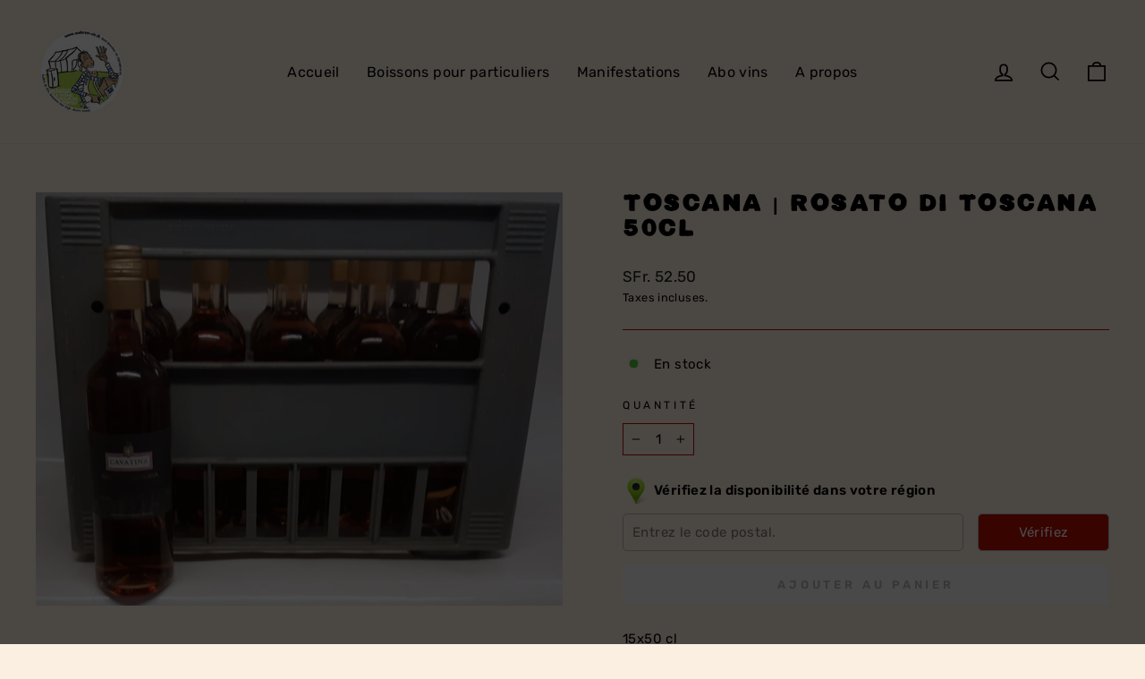

--- FILE ---
content_type: text/html; charset=utf-8
request_url: https://auderset-cie.ch/products/toscana-rosato-di-toscana-49cl
body_size: 33826
content:
<!doctype html>
<html class="no-js" lang="fr" dir="ltr">
<head>
  <meta charset="utf-8">
  <meta http-equiv="X-UA-Compatible" content="IE=edge,chrome=1">
  <meta name="viewport" content="width=device-width,initial-scale=1">
  <meta name="theme-color" content="#111111">
  <link rel="canonical" href="https://auderset-cie.ch/products/toscana-rosato-di-toscana-49cl">
  <link rel="preconnect" href="https://cdn.shopify.com">
  <link rel="preconnect" href="https://fonts.shopifycdn.com">
  <link rel="dns-prefetch" href="https://productreviews.shopifycdn.com">
  <link rel="dns-prefetch" href="https://ajax.googleapis.com">
  <link rel="dns-prefetch" href="https://maps.googleapis.com">
  <link rel="dns-prefetch" href="https://maps.gstatic.com">
  <script type="text/javascript" async src=""></script>

  <!-- Google Tag Manager -->
<script>(function(w,d,s,l,i){w[l]=w[l]||[];w[l].push({'gtm.start':
new Date().getTime(),event:'gtm.js'});var f=d.getElementsByTagName(s)[0],
j=d.createElement(s),dl=l!='dataLayer'?'&l='+l:'';j.async=true;j.src=
'https://www.googletagmanager.com/gtm.js?id='+i+dl;f.parentNode.insertBefore(j,f);
})(window,document,'script','dataLayer','GTM-WJLX4NZ');</script>
<!-- End Google Tag Manager --><link rel="shortcut icon" href="//auderset-cie.ch/cdn/shop/files/logo_home-uai-258x258_32x32.png?v=1622632814" type="image/png" /><title>Toscana | Rosato di Toscana 49cl | Auderset
&ndash; Auderset &amp; Cie
</title>
<meta name="description" content="Toscana | Rosato di Toscana 49cl. Découvrez l&#39;assortiment de Vins proposé par Auderset &amp; Cie, votre partenaire pour l&#39;organisation de petits et grands événements."><meta property="og:site_name" content="Auderset &amp; Cie">
  <meta property="og:url" content="https://auderset-cie.ch/products/toscana-rosato-di-toscana-49cl">
  <meta property="og:title" content="Toscana | Rosato di Toscana 50cl">
  <meta property="og:type" content="product">
  <meta property="og:description" content="Toscana | Rosato di Toscana 49cl. Découvrez l&#39;assortiment de Vins proposé par Auderset &amp; Cie, votre partenaire pour l&#39;organisation de petits et grands événements."><meta property="og:image" content="http://auderset-cie.ch/cdn/shop/products/Cavatina-Rosato-di-Toscana-50cl-Auderset-Cie-Sonceboz-scaled.jpg?v=1644514620">
    <meta property="og:image:secure_url" content="https://auderset-cie.ch/cdn/shop/products/Cavatina-Rosato-di-Toscana-50cl-Auderset-Cie-Sonceboz-scaled.jpg?v=1644514620">
    <meta property="og:image:width" content="1200">
    <meta property="og:image:height" content="941"><meta name="twitter:site" content="@">
  <meta name="twitter:card" content="summary_large_image">
  <meta name="twitter:title" content="Toscana | Rosato di Toscana 50cl">
  <meta name="twitter:description" content="Toscana | Rosato di Toscana 49cl. Découvrez l&#39;assortiment de Vins proposé par Auderset &amp; Cie, votre partenaire pour l&#39;organisation de petits et grands événements.">
<style data-shopify>@font-face {
  font-family: Arimo;
  font-weight: 700;
  font-style: normal;
  font-display: swap;
  src: url("//auderset-cie.ch/cdn/fonts/arimo/arimo_n7.1d2d0638e6a1228d86beb0e10006e3280ccb2d04.woff2") format("woff2"),
       url("//auderset-cie.ch/cdn/fonts/arimo/arimo_n7.f4b9139e8eac4a17b38b8707044c20f54c3be479.woff") format("woff");
}

  @font-face {
  font-family: Rubik;
  font-weight: 400;
  font-style: normal;
  font-display: swap;
  src: url("//auderset-cie.ch/cdn/fonts/rubik/rubik_n4.c2fb67c90aa34ecf8da34fc1da937ee9c0c27942.woff2") format("woff2"),
       url("//auderset-cie.ch/cdn/fonts/rubik/rubik_n4.d229bd4a6a25ec476a0829a74bf3657a5fd9aa36.woff") format("woff");
}


  @font-face {
  font-family: Rubik;
  font-weight: 600;
  font-style: normal;
  font-display: swap;
  src: url("//auderset-cie.ch/cdn/fonts/rubik/rubik_n6.67aea03a872140ecba69ec8f230a6b23b75ea115.woff2") format("woff2"),
       url("//auderset-cie.ch/cdn/fonts/rubik/rubik_n6.68bdcdd14ff1017f6af9d9be50d3740fc083b3fd.woff") format("woff");
}

  @font-face {
  font-family: Rubik;
  font-weight: 400;
  font-style: italic;
  font-display: swap;
  src: url("//auderset-cie.ch/cdn/fonts/rubik/rubik_i4.528fdfa8adf0c2cb49c0f6d132dcaffa910849d6.woff2") format("woff2"),
       url("//auderset-cie.ch/cdn/fonts/rubik/rubik_i4.937396c2106c0db7a4072bbcd373d4e3d0ab306b.woff") format("woff");
}

  @font-face {
  font-family: Rubik;
  font-weight: 600;
  font-style: italic;
  font-display: swap;
  src: url("//auderset-cie.ch/cdn/fonts/rubik/rubik_i6.5023766262fd45dbd0fd5eaa5993b459c760c142.woff2") format("woff2"),
       url("//auderset-cie.ch/cdn/fonts/rubik/rubik_i6.d8047660bfa53ce9fbb8f4dbd284414c9080892d.woff") format("woff");
}

</style><link href="//auderset-cie.ch/cdn/shop/t/6/assets/theme.css?v=63295436630782324521701765154" rel="stylesheet" type="text/css" media="all" />
<style data-shopify>:root {
    --typeHeaderPrimary: Arimo;
    --typeHeaderFallback: sans-serif;
    --typeHeaderSize: 24px;
    --typeHeaderWeight: 700;
    --typeHeaderLineHeight: 1.4;
    --typeHeaderSpacing: 0.075em;

    --typeBasePrimary:Rubik;
    --typeBaseFallback:sans-serif;
    --typeBaseSize: 15px;
    --typeBaseWeight: 400;
    --typeBaseSpacing: 0.025em;
    --typeBaseLineHeight: 1.6;

    --typeCollectionTitle: 24px;

    --iconWeight: 4px;
    --iconLinecaps: miter;

    
      --buttonRadius: 0px;
    

    --colorGridOverlayOpacity: 0.0;
  }

  .placeholder-content {
    background-image: linear-gradient(100deg, #e5e5e5 40%, #dddddd 63%, #e5e5e5 79%);
  }</style><script>
    document.documentElement.className = document.documentElement.className.replace('no-js', 'js');

    window.theme = window.theme || {};
    theme.routes = {
      home: "/",
      cart: "/cart.js",
      cartPage: "/cart",
      cartAdd: "/cart/add.js",
      cartChange: "/cart/change.js",
      search: "/search"
    };
    theme.strings = {
      soldOut: "Épuisé",
      unavailable: "Non disponible",
      inStockLabel: "En stock",
      stockLabel: "[count] en stock",
      willNotShipUntil: "Sera expédié après [date]",
      willBeInStockAfter: "Sera en stock à compter de [date]",
      waitingForStock: "Inventaire sur le chemin",
      savePrice: "Épargnez [saved_amount]",
      cartEmpty: "Votre panier est vide.",
      cartTermsConfirmation: "Vous devez accepter les termes et conditions de vente pour vérifier",
      searchCollections: "Collections:",
      searchPages: "Pages:",
      searchArticles: "Des articles:"
    };
    theme.settings = {
      dynamicVariantsEnable: true,
      cartType: "drawer",
      isCustomerTemplate: false,
      moneyFormat: "SFr. {{amount}}",
      saveType: "dollar",
      productImageSize: "landscape",
      productImageCover: false,
      predictiveSearch: true,
      predictiveSearchType: "product",
      quickView: false,
      themeName: 'Impulse',
      themeVersion: "5.4.0"
    };
  </script>

  <script>window.performance && window.performance.mark && window.performance.mark('shopify.content_for_header.start');</script><meta id="shopify-digital-wallet" name="shopify-digital-wallet" content="/57068454094/digital_wallets/dialog">
<meta name="shopify-checkout-api-token" content="e55dce0bd65bd949a87b85a1539a3cf0">
<link rel="alternate" type="application/json+oembed" href="https://auderset-cie.ch/products/toscana-rosato-di-toscana-49cl.oembed">
<script async="async" src="/checkouts/internal/preloads.js?locale=fr-CH"></script>
<link rel="preconnect" href="https://shop.app" crossorigin="anonymous">
<script async="async" src="https://shop.app/checkouts/internal/preloads.js?locale=fr-CH&shop_id=57068454094" crossorigin="anonymous"></script>
<script id="apple-pay-shop-capabilities" type="application/json">{"shopId":57068454094,"countryCode":"CH","currencyCode":"CHF","merchantCapabilities":["supports3DS"],"merchantId":"gid:\/\/shopify\/Shop\/57068454094","merchantName":"Auderset \u0026 Cie","requiredBillingContactFields":["postalAddress","email","phone"],"requiredShippingContactFields":["postalAddress","email","phone"],"shippingType":"shipping","supportedNetworks":["visa","masterCard","amex"],"total":{"type":"pending","label":"Auderset \u0026 Cie","amount":"1.00"},"shopifyPaymentsEnabled":true,"supportsSubscriptions":true}</script>
<script id="shopify-features" type="application/json">{"accessToken":"e55dce0bd65bd949a87b85a1539a3cf0","betas":["rich-media-storefront-analytics"],"domain":"auderset-cie.ch","predictiveSearch":true,"shopId":57068454094,"locale":"fr"}</script>
<script>var Shopify = Shopify || {};
Shopify.shop = "auderset-cie.myshopify.com";
Shopify.locale = "fr";
Shopify.currency = {"active":"CHF","rate":"1.0"};
Shopify.country = "CH";
Shopify.theme = {"name":"Impulse - 5.4.0","id":127969329358,"schema_name":"Impulse","schema_version":"5.4.0","theme_store_id":857,"role":"main"};
Shopify.theme.handle = "null";
Shopify.theme.style = {"id":null,"handle":null};
Shopify.cdnHost = "auderset-cie.ch/cdn";
Shopify.routes = Shopify.routes || {};
Shopify.routes.root = "/";</script>
<script type="module">!function(o){(o.Shopify=o.Shopify||{}).modules=!0}(window);</script>
<script>!function(o){function n(){var o=[];function n(){o.push(Array.prototype.slice.apply(arguments))}return n.q=o,n}var t=o.Shopify=o.Shopify||{};t.loadFeatures=n(),t.autoloadFeatures=n()}(window);</script>
<script>
  window.ShopifyPay = window.ShopifyPay || {};
  window.ShopifyPay.apiHost = "shop.app\/pay";
  window.ShopifyPay.redirectState = null;
</script>
<script id="shop-js-analytics" type="application/json">{"pageType":"product"}</script>
<script defer="defer" async type="module" src="//auderset-cie.ch/cdn/shopifycloud/shop-js/modules/v2/client.init-shop-cart-sync_BcDpqI9l.fr.esm.js"></script>
<script defer="defer" async type="module" src="//auderset-cie.ch/cdn/shopifycloud/shop-js/modules/v2/chunk.common_a1Rf5Dlz.esm.js"></script>
<script defer="defer" async type="module" src="//auderset-cie.ch/cdn/shopifycloud/shop-js/modules/v2/chunk.modal_Djra7sW9.esm.js"></script>
<script type="module">
  await import("//auderset-cie.ch/cdn/shopifycloud/shop-js/modules/v2/client.init-shop-cart-sync_BcDpqI9l.fr.esm.js");
await import("//auderset-cie.ch/cdn/shopifycloud/shop-js/modules/v2/chunk.common_a1Rf5Dlz.esm.js");
await import("//auderset-cie.ch/cdn/shopifycloud/shop-js/modules/v2/chunk.modal_Djra7sW9.esm.js");

  window.Shopify.SignInWithShop?.initShopCartSync?.({"fedCMEnabled":true,"windoidEnabled":true});

</script>
<script>
  window.Shopify = window.Shopify || {};
  if (!window.Shopify.featureAssets) window.Shopify.featureAssets = {};
  window.Shopify.featureAssets['shop-js'] = {"shop-cart-sync":["modules/v2/client.shop-cart-sync_BLrx53Hf.fr.esm.js","modules/v2/chunk.common_a1Rf5Dlz.esm.js","modules/v2/chunk.modal_Djra7sW9.esm.js"],"init-fed-cm":["modules/v2/client.init-fed-cm_C8SUwJ8U.fr.esm.js","modules/v2/chunk.common_a1Rf5Dlz.esm.js","modules/v2/chunk.modal_Djra7sW9.esm.js"],"shop-cash-offers":["modules/v2/client.shop-cash-offers_BBp_MjBM.fr.esm.js","modules/v2/chunk.common_a1Rf5Dlz.esm.js","modules/v2/chunk.modal_Djra7sW9.esm.js"],"shop-login-button":["modules/v2/client.shop-login-button_Dw6kG_iO.fr.esm.js","modules/v2/chunk.common_a1Rf5Dlz.esm.js","modules/v2/chunk.modal_Djra7sW9.esm.js"],"pay-button":["modules/v2/client.pay-button_BJDaAh68.fr.esm.js","modules/v2/chunk.common_a1Rf5Dlz.esm.js","modules/v2/chunk.modal_Djra7sW9.esm.js"],"shop-button":["modules/v2/client.shop-button_DBWL94V3.fr.esm.js","modules/v2/chunk.common_a1Rf5Dlz.esm.js","modules/v2/chunk.modal_Djra7sW9.esm.js"],"avatar":["modules/v2/client.avatar_BTnouDA3.fr.esm.js"],"init-windoid":["modules/v2/client.init-windoid_77FSIiws.fr.esm.js","modules/v2/chunk.common_a1Rf5Dlz.esm.js","modules/v2/chunk.modal_Djra7sW9.esm.js"],"init-shop-for-new-customer-accounts":["modules/v2/client.init-shop-for-new-customer-accounts_QoC3RJm9.fr.esm.js","modules/v2/client.shop-login-button_Dw6kG_iO.fr.esm.js","modules/v2/chunk.common_a1Rf5Dlz.esm.js","modules/v2/chunk.modal_Djra7sW9.esm.js"],"init-shop-email-lookup-coordinator":["modules/v2/client.init-shop-email-lookup-coordinator_D4ioGzPw.fr.esm.js","modules/v2/chunk.common_a1Rf5Dlz.esm.js","modules/v2/chunk.modal_Djra7sW9.esm.js"],"init-shop-cart-sync":["modules/v2/client.init-shop-cart-sync_BcDpqI9l.fr.esm.js","modules/v2/chunk.common_a1Rf5Dlz.esm.js","modules/v2/chunk.modal_Djra7sW9.esm.js"],"shop-toast-manager":["modules/v2/client.shop-toast-manager_B-eIbpHW.fr.esm.js","modules/v2/chunk.common_a1Rf5Dlz.esm.js","modules/v2/chunk.modal_Djra7sW9.esm.js"],"init-customer-accounts":["modules/v2/client.init-customer-accounts_BcBSUbIK.fr.esm.js","modules/v2/client.shop-login-button_Dw6kG_iO.fr.esm.js","modules/v2/chunk.common_a1Rf5Dlz.esm.js","modules/v2/chunk.modal_Djra7sW9.esm.js"],"init-customer-accounts-sign-up":["modules/v2/client.init-customer-accounts-sign-up_DvG__VHD.fr.esm.js","modules/v2/client.shop-login-button_Dw6kG_iO.fr.esm.js","modules/v2/chunk.common_a1Rf5Dlz.esm.js","modules/v2/chunk.modal_Djra7sW9.esm.js"],"shop-follow-button":["modules/v2/client.shop-follow-button_Dnx6fDH9.fr.esm.js","modules/v2/chunk.common_a1Rf5Dlz.esm.js","modules/v2/chunk.modal_Djra7sW9.esm.js"],"checkout-modal":["modules/v2/client.checkout-modal_BDH3MUqJ.fr.esm.js","modules/v2/chunk.common_a1Rf5Dlz.esm.js","modules/v2/chunk.modal_Djra7sW9.esm.js"],"shop-login":["modules/v2/client.shop-login_CV9Paj8R.fr.esm.js","modules/v2/chunk.common_a1Rf5Dlz.esm.js","modules/v2/chunk.modal_Djra7sW9.esm.js"],"lead-capture":["modules/v2/client.lead-capture_DGQOTB4e.fr.esm.js","modules/v2/chunk.common_a1Rf5Dlz.esm.js","modules/v2/chunk.modal_Djra7sW9.esm.js"],"payment-terms":["modules/v2/client.payment-terms_BQYK7nq4.fr.esm.js","modules/v2/chunk.common_a1Rf5Dlz.esm.js","modules/v2/chunk.modal_Djra7sW9.esm.js"]};
</script>
<script>(function() {
  var isLoaded = false;
  function asyncLoad() {
    if (isLoaded) return;
    isLoaded = true;
    var urls = ["https:\/\/av-northern-apps.com\/js\/agecheckerplus_mG35tH2eGxRu7PQW.js?shop=auderset-cie.myshopify.com"];
    for (var i = 0; i < urls.length; i++) {
      var s = document.createElement('script');
      s.type = 'text/javascript';
      s.async = true;
      s.src = urls[i];
      var x = document.getElementsByTagName('script')[0];
      x.parentNode.insertBefore(s, x);
    }
  };
  if(window.attachEvent) {
    window.attachEvent('onload', asyncLoad);
  } else {
    window.addEventListener('load', asyncLoad, false);
  }
})();</script>
<script id="__st">var __st={"a":57068454094,"offset":3600,"reqid":"e8e8fcf7-9d26-4768-9ed1-1a74f0dc7366-1769281251","pageurl":"auderset-cie.ch\/products\/toscana-rosato-di-toscana-49cl","u":"ef5b8e1295ae","p":"product","rtyp":"product","rid":6944033571022};</script>
<script>window.ShopifyPaypalV4VisibilityTracking = true;</script>
<script id="captcha-bootstrap">!function(){'use strict';const t='contact',e='account',n='new_comment',o=[[t,t],['blogs',n],['comments',n],[t,'customer']],c=[[e,'customer_login'],[e,'guest_login'],[e,'recover_customer_password'],[e,'create_customer']],r=t=>t.map((([t,e])=>`form[action*='/${t}']:not([data-nocaptcha='true']) input[name='form_type'][value='${e}']`)).join(','),a=t=>()=>t?[...document.querySelectorAll(t)].map((t=>t.form)):[];function s(){const t=[...o],e=r(t);return a(e)}const i='password',u='form_key',d=['recaptcha-v3-token','g-recaptcha-response','h-captcha-response',i],f=()=>{try{return window.sessionStorage}catch{return}},m='__shopify_v',_=t=>t.elements[u];function p(t,e,n=!1){try{const o=window.sessionStorage,c=JSON.parse(o.getItem(e)),{data:r}=function(t){const{data:e,action:n}=t;return t[m]||n?{data:e,action:n}:{data:t,action:n}}(c);for(const[e,n]of Object.entries(r))t.elements[e]&&(t.elements[e].value=n);n&&o.removeItem(e)}catch(o){console.error('form repopulation failed',{error:o})}}const l='form_type',E='cptcha';function T(t){t.dataset[E]=!0}const w=window,h=w.document,L='Shopify',v='ce_forms',y='captcha';let A=!1;((t,e)=>{const n=(g='f06e6c50-85a8-45c8-87d0-21a2b65856fe',I='https://cdn.shopify.com/shopifycloud/storefront-forms-hcaptcha/ce_storefront_forms_captcha_hcaptcha.v1.5.2.iife.js',D={infoText:'Protégé par hCaptcha',privacyText:'Confidentialité',termsText:'Conditions'},(t,e,n)=>{const o=w[L][v],c=o.bindForm;if(c)return c(t,g,e,D).then(n);var r;o.q.push([[t,g,e,D],n]),r=I,A||(h.body.append(Object.assign(h.createElement('script'),{id:'captcha-provider',async:!0,src:r})),A=!0)});var g,I,D;w[L]=w[L]||{},w[L][v]=w[L][v]||{},w[L][v].q=[],w[L][y]=w[L][y]||{},w[L][y].protect=function(t,e){n(t,void 0,e),T(t)},Object.freeze(w[L][y]),function(t,e,n,w,h,L){const[v,y,A,g]=function(t,e,n){const i=e?o:[],u=t?c:[],d=[...i,...u],f=r(d),m=r(i),_=r(d.filter((([t,e])=>n.includes(e))));return[a(f),a(m),a(_),s()]}(w,h,L),I=t=>{const e=t.target;return e instanceof HTMLFormElement?e:e&&e.form},D=t=>v().includes(t);t.addEventListener('submit',(t=>{const e=I(t);if(!e)return;const n=D(e)&&!e.dataset.hcaptchaBound&&!e.dataset.recaptchaBound,o=_(e),c=g().includes(e)&&(!o||!o.value);(n||c)&&t.preventDefault(),c&&!n&&(function(t){try{if(!f())return;!function(t){const e=f();if(!e)return;const n=_(t);if(!n)return;const o=n.value;o&&e.removeItem(o)}(t);const e=Array.from(Array(32),(()=>Math.random().toString(36)[2])).join('');!function(t,e){_(t)||t.append(Object.assign(document.createElement('input'),{type:'hidden',name:u})),t.elements[u].value=e}(t,e),function(t,e){const n=f();if(!n)return;const o=[...t.querySelectorAll(`input[type='${i}']`)].map((({name:t})=>t)),c=[...d,...o],r={};for(const[a,s]of new FormData(t).entries())c.includes(a)||(r[a]=s);n.setItem(e,JSON.stringify({[m]:1,action:t.action,data:r}))}(t,e)}catch(e){console.error('failed to persist form',e)}}(e),e.submit())}));const S=(t,e)=>{t&&!t.dataset[E]&&(n(t,e.some((e=>e===t))),T(t))};for(const o of['focusin','change'])t.addEventListener(o,(t=>{const e=I(t);D(e)&&S(e,y())}));const B=e.get('form_key'),M=e.get(l),P=B&&M;t.addEventListener('DOMContentLoaded',(()=>{const t=y();if(P)for(const e of t)e.elements[l].value===M&&p(e,B);[...new Set([...A(),...v().filter((t=>'true'===t.dataset.shopifyCaptcha))])].forEach((e=>S(e,t)))}))}(h,new URLSearchParams(w.location.search),n,t,e,['guest_login'])})(!0,!0)}();</script>
<script integrity="sha256-4kQ18oKyAcykRKYeNunJcIwy7WH5gtpwJnB7kiuLZ1E=" data-source-attribution="shopify.loadfeatures" defer="defer" src="//auderset-cie.ch/cdn/shopifycloud/storefront/assets/storefront/load_feature-a0a9edcb.js" crossorigin="anonymous"></script>
<script crossorigin="anonymous" defer="defer" src="//auderset-cie.ch/cdn/shopifycloud/storefront/assets/shopify_pay/storefront-65b4c6d7.js?v=20250812"></script>
<script data-source-attribution="shopify.dynamic_checkout.dynamic.init">var Shopify=Shopify||{};Shopify.PaymentButton=Shopify.PaymentButton||{isStorefrontPortableWallets:!0,init:function(){window.Shopify.PaymentButton.init=function(){};var t=document.createElement("script");t.src="https://auderset-cie.ch/cdn/shopifycloud/portable-wallets/latest/portable-wallets.fr.js",t.type="module",document.head.appendChild(t)}};
</script>
<script data-source-attribution="shopify.dynamic_checkout.buyer_consent">
  function portableWalletsHideBuyerConsent(e){var t=document.getElementById("shopify-buyer-consent"),n=document.getElementById("shopify-subscription-policy-button");t&&n&&(t.classList.add("hidden"),t.setAttribute("aria-hidden","true"),n.removeEventListener("click",e))}function portableWalletsShowBuyerConsent(e){var t=document.getElementById("shopify-buyer-consent"),n=document.getElementById("shopify-subscription-policy-button");t&&n&&(t.classList.remove("hidden"),t.removeAttribute("aria-hidden"),n.addEventListener("click",e))}window.Shopify?.PaymentButton&&(window.Shopify.PaymentButton.hideBuyerConsent=portableWalletsHideBuyerConsent,window.Shopify.PaymentButton.showBuyerConsent=portableWalletsShowBuyerConsent);
</script>
<script data-source-attribution="shopify.dynamic_checkout.cart.bootstrap">document.addEventListener("DOMContentLoaded",(function(){function t(){return document.querySelector("shopify-accelerated-checkout-cart, shopify-accelerated-checkout")}if(t())Shopify.PaymentButton.init();else{new MutationObserver((function(e,n){t()&&(Shopify.PaymentButton.init(),n.disconnect())})).observe(document.body,{childList:!0,subtree:!0})}}));
</script>
<link id="shopify-accelerated-checkout-styles" rel="stylesheet" media="screen" href="https://auderset-cie.ch/cdn/shopifycloud/portable-wallets/latest/accelerated-checkout-backwards-compat.css" crossorigin="anonymous">
<style id="shopify-accelerated-checkout-cart">
        #shopify-buyer-consent {
  margin-top: 1em;
  display: inline-block;
  width: 100%;
}

#shopify-buyer-consent.hidden {
  display: none;
}

#shopify-subscription-policy-button {
  background: none;
  border: none;
  padding: 0;
  text-decoration: underline;
  font-size: inherit;
  cursor: pointer;
}

#shopify-subscription-policy-button::before {
  box-shadow: none;
}

      </style>

<script>window.performance && window.performance.mark && window.performance.mark('shopify.content_for_header.end');</script>

  <script src="//auderset-cie.ch/cdn/shop/t/6/assets/vendor-scripts-v11.js" defer="defer"></script><script src="//auderset-cie.ch/cdn/shop/t/6/assets/theme.js?v=17050550750183038951644323055" defer="defer"></script><!-- BEGIN app block: shopify://apps/aj-zipcode-validator/blocks/app-embed/ea3fc2c3-2e25-4cad-99d5-39d982011c28 --><style>
	.ZipCodeRestrict .success_msg.message,.ZipCodeRestrict .estimation_msg.message,.ZipCodeRestrict .error_msg.message,.ZipCodeRestrict .not_valid_error_msg.message, .ZipCodeRestrict .check-validation-msg,.ZipCodeRestrict .aj_exchange_msg.message,.ZipCodeRestrict .aj_cod_msg.message{padding: 5px; margin-top: 10px; margin-bottom: 10px;display:none; padding-left: 10px;}
	.ZipCodeRestrict .zipcodecheck_area img{width: 30px; vertical-align: middle;}
	.ZipCodeRestrict .block_label_text{padding-left: 5px; font-weight: bold;}
	.ZipCodeRestrict .zipcode_validation{padding-bottom: 10px;padding-top: 10px;display:flex;}
	.ZipCodeRestrict .zipcode_input, .aj_waiting_list .zipcode_input{width: 100%; min-height: 40px !important; display: unset;}
	.ZipCodeRestrict .zipcode_submit{border: unset;width: 27%; margin-left: 3%; min-height: 40px; text-align: center;}
	.ZipCodeRestrict .empty_val_error{display:none; padding-bottom: 6px;color: red;}
	.ZipCodeRestrict{width:100%;}
	.iti { width: 100%; }
	.location-popup .zipcode_inputbox{width: 75%; position: relative;}
	.zipcode_inline_view .zipcode_inputbox{position: relative; width: 70%;}
	.zipcode_bar_view .zipcode_inputbox{position: relative;}
  	#zipMicBtn{display: none;}
	.mic {
		background: none;
		border: none;
		padding: 0;
		cursor: pointer;
		display: inline-flex;
		justify-content: center;
		align-items: center;
	}
</style>
<script src="https://cdn.shopify.com/extensions/019ac3fb-5761-7301-a7db-416bf951325a/zipcode-131/assets/zip-jquery-cdn.js" async="async"></script>
<script>
	console.log("here i ammmm");
	
	var product_name = ``;
	var zip_collection_id = [];
	var credit_status = true;
	var product_id = "";
	var product_handle = "toscana-rosato-di-toscana-49cl";
	var zipcode_html = `<div class="validation_msg"><div class="success_msg message" style="background-color: #e5efe5;"><span style="color:#000000" >La livraison de ce produit est disponible dans votre région !</span></div><div class="error_msg message" style="background-color:#ffb4b4;"><span style="color:#000000">La livraison de ce produit n\'est pas disponible dans votre région !</span></div><div class="not_valid_error_msg message" style="background-color: #ffb4b4;"><span style="color:#000000">Please enter a valid pincode</span></div></div><div class="zipcodecheck_area"><img src="https://api-zip-remix.appjetty.com//assets/admin/img/location_icon/location_icon_1.png" alt="check delivery availability11"><span class="block_label_text" style="color:#000000;">Vérifiez la disponibilité dans votre région</span><div class="zipcode_validation zipcode_inline_view"><div class="zipcode_inputbox"><input type="text" maxlength="15" id="zipcode_text" class="zipcode_input" name="zipcode_field" placeholder="Entrez le code postal."></div><button class="zipcode_submit" style="background-color: #ba0c00; color:#ffffff; word-break: break-all;">Vérifiez</button></div><div class="empty_val_error" >Please enter zipcode</div><div class="additional_notes" style=color:#000000></div></div><div class="waiting_list_msg" style="text-align: center;margin-bottom: 10px;display: none;"><div style="text-align: center;">Désolé, ce code postal n'est pas utilisable. Veuillez vous inscrire sur notre liste d'attente et nous vous informerons lorsque nous ouvrirons le servi</div></div><div class="contact_details"><div class="customer_email" style="padding-bottom: 10px;display: none;"><input type="text" id="customer_email" class="zipcode_input" name="email_field" placeholder="Enter Email Address" style="width: 100%;"><span class="error" id="req_email" style="color: red;display: none;">Email address is required.</span><span class="error" id="invalid_email" style="color: red;display: none;">Please enter valid email address</span></div><div class="customer_phone" style="padding-bottom: 10px;display: none;"><input type="text"  maxlength="15" id="customer_phone" class="zipcode_input" name="phone_field[main]" style="width: 100%;"><span class="error" id="invalid_phone" style="color: red;"></span></div></div><div class="try_zipcode"><div class="join_waitlist"><button type="button" class="waiting_list_submit" style="background-color: #000000;color:#ffffff;opacity: 1;cursor: pointer;width: 100%;border: unset;min-height: 40px;margin-bottom: 15px;display: none !important;">Join Waiting List</button><span class="waiting_success_msg" style="color: green;display: none;">Successfully added !!</span></div><div class="change_zipcode" id="change_zipcode" style="margin-bottom: 10px; font-weight: 600; text-align: center; display: none;"><u><a href="javascript:void(0)">Try Different Zipcode</a></u></div></div>`;
	var zipcode_app_status = '1';
	var restriction_btn_status = '1';
	var global_restriction_btn_status = '0';
	var add_to_cart_btn_selector = 'add';   
	var button_text = `Vérifiez`;
	var estimation_msg = `Délai de livraison estimé : [est_days]`;
	var zip_prod_config_status = 'all_prod';
	var domain="auderset-cie.ch";
	var waiting_list_btn_status = '0';
	var checkout_btn_selector = 'checkout';     
	var button_appearance = 'inline_form';	
	var btn_app_product_page = 'above_cart_btn';	
	var btn_app_cart_page = '';	
	var btn_app_home_page = '';
	var modal_popup = 'none';  
	var popup_pre_prod_message = `Please {%startlink%}set a valid delivery location{%endlink%} in order to add this product to the cart.`;
	var popup_pre_prod_message_text_size = `12`;
	var popup_post_prod_message = `Please {%startlink%}try different zipcode{%endlink%} in order to add this product to the cart.`;
	var popup_post_prod_message_text_size = `12`;
	var icon_color = '#ffffff';	
	var icon_size = '30';	
	var button_position = 'bottom_right';	
	var button_bg_color = '#000000';	
	var button_margin = '10';	
	var button_padding = '10';
	var distance_from_bottom = '20';
	var distance_from_right = '20';	
	var distance_from_left = '20';
	var enable_checkout_button = '0';
	var checkout_btn_txt = `Hey, As we don't provide service in your area {zipcode}, you won't be able to place this order.`;
	var floating_icon = '1';
	var inline_header = '0';
	var header_html = `<div></div>`;
	var zip_global = `all_prod`;
	var zipcode_logs_status = `0`;
	var aj_google_map_key = ``;
	var location_detection_status = ``;
	var popup_header_html = `<div></div>`;
	var global_validation_html = ``;
	var delivery_success_text = `Delivery is available to [aj_pincode]`;
	var delivery_unsuccess_text = `Delivery is not available to [aj_pincode]`;
	var upper_header_text = `Hello`;
	var header_lower_text = `Check your Zipcode`;
	var header_text_after_zipcode = `Deliver to`;
	var template_name = 'product';
	var selected_plan = '2';
	var zipcode_check_compulsory_status = ``;
	var restrict_store_entry_status = ``;
	var exchange_and_return_msg = ``;
	var customer_zipcode = ``;
	var autodetected_customer_zipcode_status = ``;
	var popup_background_option = ``;
	var popup_background_image = ``;
	var hide_auto_showing_popup = 0;
	var add_to_cart_parent_depth = 0;
	
	function inlineform(){
		
			if($('.ZipCodeRestrict').html() != ''){
				$('.ZipCodeRestrict').html('');
			}
			$('.ZipCodeRestrict').append(`<div class="validation_msg"><div class="success_msg message" style="background-color: #e5efe5;"><span style="color:#000000" >La livraison de ce produit est disponible dans votre région !</span></div><div class="error_msg message" style="background-color:#ffb4b4;"><span style="color:#000000">La livraison de ce produit n\'est pas disponible dans votre région !</span></div><div class="not_valid_error_msg message" style="background-color: #ffb4b4;"><span style="color:#000000">Please enter a valid pincode</span></div></div><div class="zipcodecheck_area"><img src="https://api-zip-remix.appjetty.com//assets/admin/img/location_icon/location_icon_1.png" alt="check delivery availability11"><span class="block_label_text" style="color:#000000;">Vérifiez la disponibilité dans votre région</span><div class="zipcode_validation zipcode_inline_view"><div class="zipcode_inputbox"><input type="text" maxlength="15" id="zipcode_text" class="zipcode_input" name="zipcode_field" placeholder="Entrez le code postal."></div><button class="zipcode_submit" style="background-color: #ba0c00; color:#ffffff; word-break: break-all;">Vérifiez</button></div><div class="empty_val_error" >Please enter zipcode</div><div class="additional_notes" style=color:#000000></div></div><div class="waiting_list_msg" style="text-align: center;margin-bottom: 10px;display: none;"><div style="text-align: center;">Désolé, ce code postal n'est pas utilisable. Veuillez vous inscrire sur notre liste d'attente et nous vous informerons lorsque nous ouvrirons le servi</div></div><div class="contact_details"><div class="customer_email" style="padding-bottom: 10px;display: none;"><input type="text" id="customer_email" class="zipcode_input" name="email_field" placeholder="Enter Email Address" style="width: 100%;"><span class="error" id="req_email" style="color: red;display: none;">Email address is required.</span><span class="error" id="invalid_email" style="color: red;display: none;">Please enter valid email address</span></div><div class="customer_phone" style="padding-bottom: 10px;display: none;"><input type="text"  maxlength="15" id="customer_phone" class="zipcode_input" name="phone_field[main]" style="width: 100%;"><span class="error" id="invalid_phone" style="color: red;"></span></div></div><div class="try_zipcode"><div class="join_waitlist"><button type="button" class="waiting_list_submit" style="background-color: #000000;color:#ffffff;opacity: 1;cursor: pointer;width: 100%;border: unset;min-height: 40px;margin-bottom: 15px;display: none !important;">Join Waiting List</button><span class="waiting_success_msg" style="color: green;display: none;">Successfully added !!</span></div><div class="change_zipcode" id="change_zipcode" style="margin-bottom: 10px; font-weight: 600; text-align: center; display: none;"><u><a href="javascript:void(0)">Try Different Zipcode</a></u></div></div>`);
			                   

			product_id = "6944033571022";
			product_name = `Toscana | Rosato di Toscana 50cl`;      
			
			
				zip_collection_id.push("277597389006");
			
				zip_collection_id.push("265581265102");
			
				zip_collection_id.push("277546008782");
			
			
		  
	}
	if(typeof jQuery == 'undefined'){
		var headTag = document.getElementsByTagName("head")[0];
		var jqTag   = document.createElement('script');
		jqTag.type  = 'text/javascript';
		jqTag.src   = 'https://ajax.googleapis.com/ajax/libs/jquery/3.7.1/jquery.min.js';
		jqTag.onload = inlineform;
		headTag.appendChild(jqTag);
	}else{
		inlineform();
	}

	document.addEventListener("DOMContentLoaded", () => {
		if(button_appearance == 'modal_popup'){
			const cardBody = document.querySelector(".ZipCodeRestrict .card-body");
			const icon = document.getElementById("zipcode_modal_popup_icon");
			if (popup_background_option === "image") {
				const img = new Image();
				img.src = popup_background_image;

				img.onload = function () {
					cardBody.style.background = `url(${img.src}) center center / cover no-repeat`;
					cardBody.style.display = "block";
					cardBody.style.opacity = "1";
					icon.style.opacity = "1";
				};
			}else{
				cardBody.style.display = "block";
				cardBody.style.opacity = "1";
				icon.style.opacity = "1";
			}
		}
	});

  	document.addEventListener("DOMContentLoaded", () => {
		var mic = document.querySelector(".mic");
		const SpeechRecognition = window.SpeechRecognition || window.webkitSpeechRecognition;
		const zipMicBtn = document.getElementById("zipMicBtn");
		const zipcodeText = document.getElementById("zipcode_text");
		const zipcodeSubmit = document.querySelector(".zipcode_submit");
		if (!SpeechRecognition) {
			$('#zipMicBtn').hide();
			return false;
		}else{
			$('#zipMicBtn').show();
			const recognition = new SpeechRecognition();
			recognition.continuous = false; 
			recognition.lang = "en-US";
			

			if (!zipMicBtn || !zipcodeText || !zipcodeSubmit) {
				return;
			}

			zipMicBtn.addEventListener("click", () => {
				console.log("Microphone button clicked. Starting speech recognition...");
				recognition.start();
			});
			recognition.onspeechstart = () => {
				console.log("Speech detected...");
			};

			recognition.onresult = (event) => {
				console.log('hiii...');
				const transcript = event.results[0][0].transcript.trim();
				console.log("Transcript received:", transcript);
				zipcodeText.value = transcript;
				zipcodeSubmit.click();
				const path = mic.querySelector("svg path");
				if (path) {
					path.setAttribute("fill", "#333333"); // Set the green color
				}
			};
			recognition.onspeechend = () => {
				console.log("Speech ended.");
				mic.classList.remove("listening");
				const path = mic.querySelector("svg path");
				if (path) {
					path.setAttribute("fill", "#333333"); // Set the green color
				}
			};
			recognition.onerror = (event) => {
				const path = mic.querySelector("svg path");
				if (path) {
					// Update the fill attribute directly
					path.setAttribute("fill", "#333333"); // Set the green color
				}
				console.error("Speech recognition error:", event.error);
			};
			mic.addEventListener("click", function () {
				mic.classList.add("listening");
				const path = mic.querySelector("svg path");
				if (path) {
					// Update the fill attribute directly
					path.setAttribute("fill", "#26A559"); // Set the green color
				}
			});
		}
	});
	var customCss = ``;
	var styleElement = document.createElement('style');
	styleElement.type = 'text/css';
	if (styleElement.styleSheet) {
		styleElement.styleSheet.cssText = customCss;
	} else {
		styleElement.appendChild(document.createTextNode(customCss));
	}
	document.head.appendChild(styleElement);
</script>

	<script src=" https://cdn.shopify.com/extensions/019ac3fb-5761-7301-a7db-416bf951325a/zipcode-131/assets/zipcoderestrict.js " defer></script>
	<link href="//cdn.shopify.com/extensions/019ac3fb-5761-7301-a7db-416bf951325a/zipcode-131/assets/zipcoderestrict.css" rel="stylesheet" type="text/css" media="all" />
 
<script src="https://cdnjs.cloudflare.com/ajax/libs/intl-tel-input/17.0.13/js/intlTelInput.min.js" crossorigin="anonymous" referrerpolicy="no-referrer" defer></script>
<link rel="stylesheet" href="https://cdnjs.cloudflare.com/ajax/libs/intl-tel-input/17.0.13/css/intlTelInput.css" crossorigin="anonymous" referrerpolicy="no-referrer" />
<!-- END app block --><link href="https://monorail-edge.shopifysvc.com" rel="dns-prefetch">
<script>(function(){if ("sendBeacon" in navigator && "performance" in window) {try {var session_token_from_headers = performance.getEntriesByType('navigation')[0].serverTiming.find(x => x.name == '_s').description;} catch {var session_token_from_headers = undefined;}var session_cookie_matches = document.cookie.match(/_shopify_s=([^;]*)/);var session_token_from_cookie = session_cookie_matches && session_cookie_matches.length === 2 ? session_cookie_matches[1] : "";var session_token = session_token_from_headers || session_token_from_cookie || "";function handle_abandonment_event(e) {var entries = performance.getEntries().filter(function(entry) {return /monorail-edge.shopifysvc.com/.test(entry.name);});if (!window.abandonment_tracked && entries.length === 0) {window.abandonment_tracked = true;var currentMs = Date.now();var navigation_start = performance.timing.navigationStart;var payload = {shop_id: 57068454094,url: window.location.href,navigation_start,duration: currentMs - navigation_start,session_token,page_type: "product"};window.navigator.sendBeacon("https://monorail-edge.shopifysvc.com/v1/produce", JSON.stringify({schema_id: "online_store_buyer_site_abandonment/1.1",payload: payload,metadata: {event_created_at_ms: currentMs,event_sent_at_ms: currentMs}}));}}window.addEventListener('pagehide', handle_abandonment_event);}}());</script>
<script id="web-pixels-manager-setup">(function e(e,d,r,n,o){if(void 0===o&&(o={}),!Boolean(null===(a=null===(i=window.Shopify)||void 0===i?void 0:i.analytics)||void 0===a?void 0:a.replayQueue)){var i,a;window.Shopify=window.Shopify||{};var t=window.Shopify;t.analytics=t.analytics||{};var s=t.analytics;s.replayQueue=[],s.publish=function(e,d,r){return s.replayQueue.push([e,d,r]),!0};try{self.performance.mark("wpm:start")}catch(e){}var l=function(){var e={modern:/Edge?\/(1{2}[4-9]|1[2-9]\d|[2-9]\d{2}|\d{4,})\.\d+(\.\d+|)|Firefox\/(1{2}[4-9]|1[2-9]\d|[2-9]\d{2}|\d{4,})\.\d+(\.\d+|)|Chrom(ium|e)\/(9{2}|\d{3,})\.\d+(\.\d+|)|(Maci|X1{2}).+ Version\/(15\.\d+|(1[6-9]|[2-9]\d|\d{3,})\.\d+)([,.]\d+|)( \(\w+\)|)( Mobile\/\w+|) Safari\/|Chrome.+OPR\/(9{2}|\d{3,})\.\d+\.\d+|(CPU[ +]OS|iPhone[ +]OS|CPU[ +]iPhone|CPU IPhone OS|CPU iPad OS)[ +]+(15[._]\d+|(1[6-9]|[2-9]\d|\d{3,})[._]\d+)([._]\d+|)|Android:?[ /-](13[3-9]|1[4-9]\d|[2-9]\d{2}|\d{4,})(\.\d+|)(\.\d+|)|Android.+Firefox\/(13[5-9]|1[4-9]\d|[2-9]\d{2}|\d{4,})\.\d+(\.\d+|)|Android.+Chrom(ium|e)\/(13[3-9]|1[4-9]\d|[2-9]\d{2}|\d{4,})\.\d+(\.\d+|)|SamsungBrowser\/([2-9]\d|\d{3,})\.\d+/,legacy:/Edge?\/(1[6-9]|[2-9]\d|\d{3,})\.\d+(\.\d+|)|Firefox\/(5[4-9]|[6-9]\d|\d{3,})\.\d+(\.\d+|)|Chrom(ium|e)\/(5[1-9]|[6-9]\d|\d{3,})\.\d+(\.\d+|)([\d.]+$|.*Safari\/(?![\d.]+ Edge\/[\d.]+$))|(Maci|X1{2}).+ Version\/(10\.\d+|(1[1-9]|[2-9]\d|\d{3,})\.\d+)([,.]\d+|)( \(\w+\)|)( Mobile\/\w+|) Safari\/|Chrome.+OPR\/(3[89]|[4-9]\d|\d{3,})\.\d+\.\d+|(CPU[ +]OS|iPhone[ +]OS|CPU[ +]iPhone|CPU IPhone OS|CPU iPad OS)[ +]+(10[._]\d+|(1[1-9]|[2-9]\d|\d{3,})[._]\d+)([._]\d+|)|Android:?[ /-](13[3-9]|1[4-9]\d|[2-9]\d{2}|\d{4,})(\.\d+|)(\.\d+|)|Mobile Safari.+OPR\/([89]\d|\d{3,})\.\d+\.\d+|Android.+Firefox\/(13[5-9]|1[4-9]\d|[2-9]\d{2}|\d{4,})\.\d+(\.\d+|)|Android.+Chrom(ium|e)\/(13[3-9]|1[4-9]\d|[2-9]\d{2}|\d{4,})\.\d+(\.\d+|)|Android.+(UC? ?Browser|UCWEB|U3)[ /]?(15\.([5-9]|\d{2,})|(1[6-9]|[2-9]\d|\d{3,})\.\d+)\.\d+|SamsungBrowser\/(5\.\d+|([6-9]|\d{2,})\.\d+)|Android.+MQ{2}Browser\/(14(\.(9|\d{2,})|)|(1[5-9]|[2-9]\d|\d{3,})(\.\d+|))(\.\d+|)|K[Aa][Ii]OS\/(3\.\d+|([4-9]|\d{2,})\.\d+)(\.\d+|)/},d=e.modern,r=e.legacy,n=navigator.userAgent;return n.match(d)?"modern":n.match(r)?"legacy":"unknown"}(),u="modern"===l?"modern":"legacy",c=(null!=n?n:{modern:"",legacy:""})[u],f=function(e){return[e.baseUrl,"/wpm","/b",e.hashVersion,"modern"===e.buildTarget?"m":"l",".js"].join("")}({baseUrl:d,hashVersion:r,buildTarget:u}),m=function(e){var d=e.version,r=e.bundleTarget,n=e.surface,o=e.pageUrl,i=e.monorailEndpoint;return{emit:function(e){var a=e.status,t=e.errorMsg,s=(new Date).getTime(),l=JSON.stringify({metadata:{event_sent_at_ms:s},events:[{schema_id:"web_pixels_manager_load/3.1",payload:{version:d,bundle_target:r,page_url:o,status:a,surface:n,error_msg:t},metadata:{event_created_at_ms:s}}]});if(!i)return console&&console.warn&&console.warn("[Web Pixels Manager] No Monorail endpoint provided, skipping logging."),!1;try{return self.navigator.sendBeacon.bind(self.navigator)(i,l)}catch(e){}var u=new XMLHttpRequest;try{return u.open("POST",i,!0),u.setRequestHeader("Content-Type","text/plain"),u.send(l),!0}catch(e){return console&&console.warn&&console.warn("[Web Pixels Manager] Got an unhandled error while logging to Monorail."),!1}}}}({version:r,bundleTarget:l,surface:e.surface,pageUrl:self.location.href,monorailEndpoint:e.monorailEndpoint});try{o.browserTarget=l,function(e){var d=e.src,r=e.async,n=void 0===r||r,o=e.onload,i=e.onerror,a=e.sri,t=e.scriptDataAttributes,s=void 0===t?{}:t,l=document.createElement("script"),u=document.querySelector("head"),c=document.querySelector("body");if(l.async=n,l.src=d,a&&(l.integrity=a,l.crossOrigin="anonymous"),s)for(var f in s)if(Object.prototype.hasOwnProperty.call(s,f))try{l.dataset[f]=s[f]}catch(e){}if(o&&l.addEventListener("load",o),i&&l.addEventListener("error",i),u)u.appendChild(l);else{if(!c)throw new Error("Did not find a head or body element to append the script");c.appendChild(l)}}({src:f,async:!0,onload:function(){if(!function(){var e,d;return Boolean(null===(d=null===(e=window.Shopify)||void 0===e?void 0:e.analytics)||void 0===d?void 0:d.initialized)}()){var d=window.webPixelsManager.init(e)||void 0;if(d){var r=window.Shopify.analytics;r.replayQueue.forEach((function(e){var r=e[0],n=e[1],o=e[2];d.publishCustomEvent(r,n,o)})),r.replayQueue=[],r.publish=d.publishCustomEvent,r.visitor=d.visitor,r.initialized=!0}}},onerror:function(){return m.emit({status:"failed",errorMsg:"".concat(f," has failed to load")})},sri:function(e){var d=/^sha384-[A-Za-z0-9+/=]+$/;return"string"==typeof e&&d.test(e)}(c)?c:"",scriptDataAttributes:o}),m.emit({status:"loading"})}catch(e){m.emit({status:"failed",errorMsg:(null==e?void 0:e.message)||"Unknown error"})}}})({shopId: 57068454094,storefrontBaseUrl: "https://auderset-cie.ch",extensionsBaseUrl: "https://extensions.shopifycdn.com/cdn/shopifycloud/web-pixels-manager",monorailEndpoint: "https://monorail-edge.shopifysvc.com/unstable/produce_batch",surface: "storefront-renderer",enabledBetaFlags: ["2dca8a86"],webPixelsConfigList: [{"id":"shopify-app-pixel","configuration":"{}","eventPayloadVersion":"v1","runtimeContext":"STRICT","scriptVersion":"0450","apiClientId":"shopify-pixel","type":"APP","privacyPurposes":["ANALYTICS","MARKETING"]},{"id":"shopify-custom-pixel","eventPayloadVersion":"v1","runtimeContext":"LAX","scriptVersion":"0450","apiClientId":"shopify-pixel","type":"CUSTOM","privacyPurposes":["ANALYTICS","MARKETING"]}],isMerchantRequest: false,initData: {"shop":{"name":"Auderset \u0026 Cie","paymentSettings":{"currencyCode":"CHF"},"myshopifyDomain":"auderset-cie.myshopify.com","countryCode":"CH","storefrontUrl":"https:\/\/auderset-cie.ch"},"customer":null,"cart":null,"checkout":null,"productVariants":[{"price":{"amount":52.5,"currencyCode":"CHF"},"product":{"title":"Toscana | Rosato di Toscana 50cl","vendor":"Auderset \u0026 Cie","id":"6944033571022","untranslatedTitle":"Toscana | Rosato di Toscana 50cl","url":"\/products\/toscana-rosato-di-toscana-49cl","type":""},"id":"40882819006670","image":{"src":"\/\/auderset-cie.ch\/cdn\/shop\/products\/Cavatina-Rosato-di-Toscana-50cl-Auderset-Cie-Sonceboz-scaled.jpg?v=1644514620"},"sku":"","title":"Default Title","untranslatedTitle":"Default Title"}],"purchasingCompany":null},},"https://auderset-cie.ch/cdn","fcfee988w5aeb613cpc8e4bc33m6693e112",{"modern":"","legacy":""},{"shopId":"57068454094","storefrontBaseUrl":"https:\/\/auderset-cie.ch","extensionBaseUrl":"https:\/\/extensions.shopifycdn.com\/cdn\/shopifycloud\/web-pixels-manager","surface":"storefront-renderer","enabledBetaFlags":"[\"2dca8a86\"]","isMerchantRequest":"false","hashVersion":"fcfee988w5aeb613cpc8e4bc33m6693e112","publish":"custom","events":"[[\"page_viewed\",{}],[\"product_viewed\",{\"productVariant\":{\"price\":{\"amount\":52.5,\"currencyCode\":\"CHF\"},\"product\":{\"title\":\"Toscana | Rosato di Toscana 50cl\",\"vendor\":\"Auderset \u0026 Cie\",\"id\":\"6944033571022\",\"untranslatedTitle\":\"Toscana | Rosato di Toscana 50cl\",\"url\":\"\/products\/toscana-rosato-di-toscana-49cl\",\"type\":\"\"},\"id\":\"40882819006670\",\"image\":{\"src\":\"\/\/auderset-cie.ch\/cdn\/shop\/products\/Cavatina-Rosato-di-Toscana-50cl-Auderset-Cie-Sonceboz-scaled.jpg?v=1644514620\"},\"sku\":\"\",\"title\":\"Default Title\",\"untranslatedTitle\":\"Default Title\"}}]]"});</script><script>
  window.ShopifyAnalytics = window.ShopifyAnalytics || {};
  window.ShopifyAnalytics.meta = window.ShopifyAnalytics.meta || {};
  window.ShopifyAnalytics.meta.currency = 'CHF';
  var meta = {"product":{"id":6944033571022,"gid":"gid:\/\/shopify\/Product\/6944033571022","vendor":"Auderset \u0026 Cie","type":"","handle":"toscana-rosato-di-toscana-49cl","variants":[{"id":40882819006670,"price":5250,"name":"Toscana | Rosato di Toscana 50cl","public_title":null,"sku":""}],"remote":false},"page":{"pageType":"product","resourceType":"product","resourceId":6944033571022,"requestId":"e8e8fcf7-9d26-4768-9ed1-1a74f0dc7366-1769281251"}};
  for (var attr in meta) {
    window.ShopifyAnalytics.meta[attr] = meta[attr];
  }
</script>
<script class="analytics">
  (function () {
    var customDocumentWrite = function(content) {
      var jquery = null;

      if (window.jQuery) {
        jquery = window.jQuery;
      } else if (window.Checkout && window.Checkout.$) {
        jquery = window.Checkout.$;
      }

      if (jquery) {
        jquery('body').append(content);
      }
    };

    var hasLoggedConversion = function(token) {
      if (token) {
        return document.cookie.indexOf('loggedConversion=' + token) !== -1;
      }
      return false;
    }

    var setCookieIfConversion = function(token) {
      if (token) {
        var twoMonthsFromNow = new Date(Date.now());
        twoMonthsFromNow.setMonth(twoMonthsFromNow.getMonth() + 2);

        document.cookie = 'loggedConversion=' + token + '; expires=' + twoMonthsFromNow;
      }
    }

    var trekkie = window.ShopifyAnalytics.lib = window.trekkie = window.trekkie || [];
    if (trekkie.integrations) {
      return;
    }
    trekkie.methods = [
      'identify',
      'page',
      'ready',
      'track',
      'trackForm',
      'trackLink'
    ];
    trekkie.factory = function(method) {
      return function() {
        var args = Array.prototype.slice.call(arguments);
        args.unshift(method);
        trekkie.push(args);
        return trekkie;
      };
    };
    for (var i = 0; i < trekkie.methods.length; i++) {
      var key = trekkie.methods[i];
      trekkie[key] = trekkie.factory(key);
    }
    trekkie.load = function(config) {
      trekkie.config = config || {};
      trekkie.config.initialDocumentCookie = document.cookie;
      var first = document.getElementsByTagName('script')[0];
      var script = document.createElement('script');
      script.type = 'text/javascript';
      script.onerror = function(e) {
        var scriptFallback = document.createElement('script');
        scriptFallback.type = 'text/javascript';
        scriptFallback.onerror = function(error) {
                var Monorail = {
      produce: function produce(monorailDomain, schemaId, payload) {
        var currentMs = new Date().getTime();
        var event = {
          schema_id: schemaId,
          payload: payload,
          metadata: {
            event_created_at_ms: currentMs,
            event_sent_at_ms: currentMs
          }
        };
        return Monorail.sendRequest("https://" + monorailDomain + "/v1/produce", JSON.stringify(event));
      },
      sendRequest: function sendRequest(endpointUrl, payload) {
        // Try the sendBeacon API
        if (window && window.navigator && typeof window.navigator.sendBeacon === 'function' && typeof window.Blob === 'function' && !Monorail.isIos12()) {
          var blobData = new window.Blob([payload], {
            type: 'text/plain'
          });

          if (window.navigator.sendBeacon(endpointUrl, blobData)) {
            return true;
          } // sendBeacon was not successful

        } // XHR beacon

        var xhr = new XMLHttpRequest();

        try {
          xhr.open('POST', endpointUrl);
          xhr.setRequestHeader('Content-Type', 'text/plain');
          xhr.send(payload);
        } catch (e) {
          console.log(e);
        }

        return false;
      },
      isIos12: function isIos12() {
        return window.navigator.userAgent.lastIndexOf('iPhone; CPU iPhone OS 12_') !== -1 || window.navigator.userAgent.lastIndexOf('iPad; CPU OS 12_') !== -1;
      }
    };
    Monorail.produce('monorail-edge.shopifysvc.com',
      'trekkie_storefront_load_errors/1.1',
      {shop_id: 57068454094,
      theme_id: 127969329358,
      app_name: "storefront",
      context_url: window.location.href,
      source_url: "//auderset-cie.ch/cdn/s/trekkie.storefront.8d95595f799fbf7e1d32231b9a28fd43b70c67d3.min.js"});

        };
        scriptFallback.async = true;
        scriptFallback.src = '//auderset-cie.ch/cdn/s/trekkie.storefront.8d95595f799fbf7e1d32231b9a28fd43b70c67d3.min.js';
        first.parentNode.insertBefore(scriptFallback, first);
      };
      script.async = true;
      script.src = '//auderset-cie.ch/cdn/s/trekkie.storefront.8d95595f799fbf7e1d32231b9a28fd43b70c67d3.min.js';
      first.parentNode.insertBefore(script, first);
    };
    trekkie.load(
      {"Trekkie":{"appName":"storefront","development":false,"defaultAttributes":{"shopId":57068454094,"isMerchantRequest":null,"themeId":127969329358,"themeCityHash":"7205294268147066620","contentLanguage":"fr","currency":"CHF","eventMetadataId":"37b0d7d7-845b-46c7-9698-272055e7c757"},"isServerSideCookieWritingEnabled":true,"monorailRegion":"shop_domain","enabledBetaFlags":["65f19447"]},"Session Attribution":{},"S2S":{"facebookCapiEnabled":false,"source":"trekkie-storefront-renderer","apiClientId":580111}}
    );

    var loaded = false;
    trekkie.ready(function() {
      if (loaded) return;
      loaded = true;

      window.ShopifyAnalytics.lib = window.trekkie;

      var originalDocumentWrite = document.write;
      document.write = customDocumentWrite;
      try { window.ShopifyAnalytics.merchantGoogleAnalytics.call(this); } catch(error) {};
      document.write = originalDocumentWrite;

      window.ShopifyAnalytics.lib.page(null,{"pageType":"product","resourceType":"product","resourceId":6944033571022,"requestId":"e8e8fcf7-9d26-4768-9ed1-1a74f0dc7366-1769281251","shopifyEmitted":true});

      var match = window.location.pathname.match(/checkouts\/(.+)\/(thank_you|post_purchase)/)
      var token = match? match[1]: undefined;
      if (!hasLoggedConversion(token)) {
        setCookieIfConversion(token);
        window.ShopifyAnalytics.lib.track("Viewed Product",{"currency":"CHF","variantId":40882819006670,"productId":6944033571022,"productGid":"gid:\/\/shopify\/Product\/6944033571022","name":"Toscana | Rosato di Toscana 50cl","price":"52.50","sku":"","brand":"Auderset \u0026 Cie","variant":null,"category":"","nonInteraction":true,"remote":false},undefined,undefined,{"shopifyEmitted":true});
      window.ShopifyAnalytics.lib.track("monorail:\/\/trekkie_storefront_viewed_product\/1.1",{"currency":"CHF","variantId":40882819006670,"productId":6944033571022,"productGid":"gid:\/\/shopify\/Product\/6944033571022","name":"Toscana | Rosato di Toscana 50cl","price":"52.50","sku":"","brand":"Auderset \u0026 Cie","variant":null,"category":"","nonInteraction":true,"remote":false,"referer":"https:\/\/auderset-cie.ch\/products\/toscana-rosato-di-toscana-49cl"});
      }
    });


        var eventsListenerScript = document.createElement('script');
        eventsListenerScript.async = true;
        eventsListenerScript.src = "//auderset-cie.ch/cdn/shopifycloud/storefront/assets/shop_events_listener-3da45d37.js";
        document.getElementsByTagName('head')[0].appendChild(eventsListenerScript);

})();</script>
<script
  defer
  src="https://auderset-cie.ch/cdn/shopifycloud/perf-kit/shopify-perf-kit-3.0.4.min.js"
  data-application="storefront-renderer"
  data-shop-id="57068454094"
  data-render-region="gcp-us-east1"
  data-page-type="product"
  data-theme-instance-id="127969329358"
  data-theme-name="Impulse"
  data-theme-version="5.4.0"
  data-monorail-region="shop_domain"
  data-resource-timing-sampling-rate="10"
  data-shs="true"
  data-shs-beacon="true"
  data-shs-export-with-fetch="true"
  data-shs-logs-sample-rate="1"
  data-shs-beacon-endpoint="https://auderset-cie.ch/api/collect"
></script>
</head>

<body class="template-product" data-center-text="false" data-button_style="square" data-type_header_capitalize="false" data-type_headers_align_text="false" data-type_product_capitalize="false" data-swatch_style="round" >
<!-- Google Tag Manager (noscript) -->
<noscript><iframe src="https://www.googletagmanager.com/ns.html?id=GTM-WJLX4NZ"
height="0" width="0" style="display:none;visibility:hidden"></iframe></noscript>
<!-- End Google Tag Manager (noscript) -->




    

    

        

    

    
    

    
    

    
    

    
    

    
    

    
    

    

        
        <div id="agp__noPeekScreen"
            
                style="background: rgba(0, 0, 0, 0.7);"
            
        ></div>

        <style>
            #agp__noPeekScreen {
                position: fixed;
                top: 0;
                left: 0;
                width: 100%;
                height: 100%;
                background-color: #3d4246;
                z-index: 100000000;
            }
        </style>

    

    <div id="agp__root"></div>

    <script>
        window.agecheckerVsARddsz9 = {
            fields: {"active":"QFw7fWSBpVZDmWX9U7","background_color":"rgba(0, 0, 0, 0.7)","ccb_confirmation":"WeWwPFtL7cUkv7W3sArZ","cm_confirmation":"WeWwPFtL7cUkv7W3sArZ","dcb_confirmation":"WeWwPFtL7cUkv7W3sArZ","disclaimer":"u9JiJvM4xP0vsEc1ZX2D","DSYcDQDg6aBhTJ5S":"WeWwPFtL7cUkv7W3sArZ","fail_message":"Désolé, vous devez avoir 18 ans ou plus pour accéder à ce site web.","heading":"Auderset \u0026 Cie","logo_image":{"width":1200,"height":628,"name":"Image.jpeg","lastModified":1639401014250,"lastModifiedDate":"2021-12-13T13:10:14.250Z","size":37567,"type":"image\/jpeg","url":"https:\/\/cdn.shopify.com\/s\/files\/1\/0570\/6845\/4094\/t\/4\/assets\/agecheckerVsARddsz9-logo_image.jpeg?v=1639401162"},"message":"\u003cb\u003eCe site vend de l'alcool, avez-vous 18 ans ou plus ?\u003c\/b\u003e","min_age":18,"modal_image":[],"no_peek_mode":"QFw7fWSBpVZDmWX9U7","popup_bg_color":"#FBEFE2","popup_text_color":"#000000","type":"yesNo","yes_no_fail_button_text":"J'ai moins de 18 ans","yes_no_pass_button_text":"J'ai 18 ans ou plus","ynn_active":"QFw7fWSBpVZDmWX9U7","ynn_backgroundColor":"#FBEFE2","ynn_borderColor":"#FBEFE2","ynn_borderRadius":8,"ynn_color":"#000000","yny_active":"QFw7fWSBpVZDmWX9U7","yny_backgroundColor":"#000000","yny_borderRadius":8,"yny_color":"#FFFFFF"},
            images: {
                logo_image: '//auderset-cie.ch/cdn/shop/t/6/assets/agecheckerVsARddsz9-logo_image_300x.jpeg?v=71144926181889456541644327541',
                modal_image: '',
                background_image: '',
                cm_logo_image: '',
                cm_modal_image: '',
                cm_background_image: '',
            },
            callbacks: {},
            cartUrl: '/cart',
            
                product: {"id":6944033571022,"title":"Toscana | Rosato di Toscana 50cl","handle":"toscana-rosato-di-toscana-49cl","description":"","published_at":"2022-01-01T12:00:00+01:00","created_at":"2022-02-10T18:36:57+01:00","vendor":"Auderset \u0026 Cie","type":"","tags":[],"price":5250,"price_min":5250,"price_max":5250,"available":true,"price_varies":false,"compare_at_price":null,"compare_at_price_min":0,"compare_at_price_max":0,"compare_at_price_varies":false,"variants":[{"id":40882819006670,"title":"Default Title","option1":"Default Title","option2":null,"option3":null,"sku":"","requires_shipping":true,"taxable":true,"featured_image":null,"available":true,"name":"Toscana | Rosato di Toscana 50cl","public_title":null,"options":["Default Title"],"price":5250,"weight":0,"compare_at_price":null,"inventory_management":null,"barcode":"","requires_selling_plan":false,"selling_plan_allocations":[]}],"images":["\/\/auderset-cie.ch\/cdn\/shop\/products\/Cavatina-Rosato-di-Toscana-50cl-Auderset-Cie-Sonceboz-scaled.jpg?v=1644514620"],"featured_image":"\/\/auderset-cie.ch\/cdn\/shop\/products\/Cavatina-Rosato-di-Toscana-50cl-Auderset-Cie-Sonceboz-scaled.jpg?v=1644514620","options":["Title"],"media":[{"alt":null,"id":22703423193294,"position":1,"preview_image":{"aspect_ratio":1.275,"height":941,"width":1200,"src":"\/\/auderset-cie.ch\/cdn\/shop\/products\/Cavatina-Rosato-di-Toscana-50cl-Auderset-Cie-Sonceboz-scaled.jpg?v=1644514620"},"aspect_ratio":1.275,"height":941,"media_type":"image","src":"\/\/auderset-cie.ch\/cdn\/shop\/products\/Cavatina-Rosato-di-Toscana-50cl-Auderset-Cie-Sonceboz-scaled.jpg?v=1644514620","width":1200}],"requires_selling_plan":false,"selling_plan_groups":[],"content":""},
            
        };

        window.agecheckerVsARddsz9.removeNoPeekScreen = function() {
            var el = document.getElementById('agp__noPeekScreen');
            el && el.remove();
        };

        window.agecheckerVsARddsz9.getCookie = function(name) {
            const nameEQ = name + '=';
            const ca = document.cookie.split(';');
            for (let i = 0; i < ca.length; i++) {
                let c = ca[i];
                while (c.charAt(0) === ' ') c = c.substring(1, c.length);
                if (c.indexOf(nameEQ) === 0) return c.substring(nameEQ.length, c.length);
            }
            return null;
        };

        window.agechecker_developer_api = {
            on: function(eventName, callback) {
                if (!window.agecheckerVsARddsz9.callbacks[eventName]) {
                    window.agecheckerVsARddsz9.callbacks[eventName] = [];
                }
                window.agecheckerVsARddsz9.callbacks[eventName].push(callback);
            },
        };
    </script>

    

        <script>
            window.agecheckerVsARddsz9.isPageMatch = true;

            if (window.agecheckerVsARddsz9.getCookie('__age_checker-history') === 'pass') {
                window.agecheckerVsARddsz9.isPageMatch = false;
            }
        </script>

    

    <script>
        if (window.location.pathname === '/age-checker-preview') {
            window.agecheckerVsARddsz9.isPageMatch = true;
        }

        if (!window.agecheckerVsARddsz9.isPageMatch) {
            window.agecheckerVsARddsz9.removeNoPeekScreen();
        }
    </script>

    




  <a class="in-page-link visually-hidden skip-link" href="#MainContent">Passer au contenu</a>

  <div id="PageContainer" class="page-container">
    <div class="transition-body"><div id="shopify-section-header" class="shopify-section">

<div id="NavDrawer" class="drawer drawer--right">
  <div class="drawer__contents">
    <div class="drawer__fixed-header">
      <div class="drawer__header appear-animation appear-delay-1">
        <div class="h2 drawer__title"></div>
        <div class="drawer__close">
          <button type="button" class="drawer__close-button js-drawer-close">
            <svg aria-hidden="true" focusable="false" role="presentation" class="icon icon-close" viewBox="0 0 64 64"><path d="M19 17.61l27.12 27.13m0-27.12L19 44.74"/></svg>
            <span class="icon__fallback-text">Fermer le menu</span>
          </button>
        </div>
      </div>
    </div>
    <div class="drawer__scrollable">
      <ul class="mobile-nav" role="navigation" aria-label="Primary"><li class="mobile-nav__item appear-animation appear-delay-2"><a href="/" class="mobile-nav__link mobile-nav__link--top-level">Accueil</a></li><li class="mobile-nav__item appear-animation appear-delay-3"><div class="mobile-nav__has-sublist"><a href="/collections/all"
                    class="mobile-nav__link mobile-nav__link--top-level"
                    id="Label-collections-all2"
                    >
                    Boissons pour particuliers
                  </a>
                  <div class="mobile-nav__toggle">
                    <button type="button"
                      aria-controls="Linklist-collections-all2"
                      aria-labelledby="Label-collections-all2"
                      class="collapsible-trigger collapsible--auto-height"><span class="collapsible-trigger__icon collapsible-trigger__icon--open" role="presentation">
  <svg aria-hidden="true" focusable="false" role="presentation" class="icon icon--wide icon-chevron-down" viewBox="0 0 28 16"><path d="M1.57 1.59l12.76 12.77L27.1 1.59" stroke-width="2" stroke="#000" fill="none" fill-rule="evenodd"/></svg>
</span>
</button>
                  </div></div><div id="Linklist-collections-all2"
                class="mobile-nav__sublist collapsible-content collapsible-content--all"
                >
                <div class="collapsible-content__inner">
                  <ul class="mobile-nav__sublist"><li class="mobile-nav__item">
                        <div class="mobile-nav__child-item"><a href="/collections/vins"
                              class="mobile-nav__link"
                              id="Sublabel-collections-vins1"
                              >
                              Vins
                            </a><button type="button"
                              aria-controls="Sublinklist-collections-all2-collections-vins1"
                              aria-labelledby="Sublabel-collections-vins1"
                              class="collapsible-trigger"><span class="collapsible-trigger__icon collapsible-trigger__icon--circle collapsible-trigger__icon--open" role="presentation">
  <svg aria-hidden="true" focusable="false" role="presentation" class="icon icon--wide icon-chevron-down" viewBox="0 0 28 16"><path d="M1.57 1.59l12.76 12.77L27.1 1.59" stroke-width="2" stroke="#000" fill="none" fill-rule="evenodd"/></svg>
</span>
</button></div><div
                            id="Sublinklist-collections-all2-collections-vins1"
                            aria-labelledby="Sublabel-collections-vins1"
                            class="mobile-nav__sublist collapsible-content collapsible-content--all"
                            >
                            <div class="collapsible-content__inner">
                              <ul class="mobile-nav__grandchildlist"><li class="mobile-nav__item">
                                    <a href="/collections/vins-courants" class="mobile-nav__link">
                                      Vins courants
                                    </a>
                                  </li><li class="mobile-nav__item">
                                    <a href="/collections/vins-de-suisse" class="mobile-nav__link">
                                      Vins de Suisse
                                    </a>
                                  </li><li class="mobile-nav__item">
                                    <a href="/collections/vins-de-france" class="mobile-nav__link">
                                      Vins de France
                                    </a>
                                  </li><li class="mobile-nav__item">
                                    <a href="/collections/vins-espagne" class="mobile-nav__link">
                                      Vins d'Espagne
                                    </a>
                                  </li><li class="mobile-nav__item">
                                    <a href="/collections/vins-italie" class="mobile-nav__link">
                                      Vins d'Italie
                                    </a>
                                  </li><li class="mobile-nav__item">
                                    <a href="/collections/vins-autres-pays" class="mobile-nav__link">
                                      Vins d'autres pays
                                    </a>
                                  </li><li class="mobile-nav__item">
                                    <a href="/collections/mousseux" class="mobile-nav__link">
                                      Mousseux
                                    </a>
                                  </li><li class="mobile-nav__item">
                                    <a href="/collections/grands-flaconnages" class="mobile-nav__link">
                                      Grands flaconnages
                                    </a>
                                  </li></ul>
                            </div>
                          </div></li><li class="mobile-nav__item">
                        <div class="mobile-nav__child-item"><a href="/collections/bieres"
                              class="mobile-nav__link"
                              id="Sublabel-collections-bieres2"
                              >
                              Bières
                            </a><button type="button"
                              aria-controls="Sublinklist-collections-all2-collections-bieres2"
                              aria-labelledby="Sublabel-collections-bieres2"
                              class="collapsible-trigger"><span class="collapsible-trigger__icon collapsible-trigger__icon--circle collapsible-trigger__icon--open" role="presentation">
  <svg aria-hidden="true" focusable="false" role="presentation" class="icon icon--wide icon-chevron-down" viewBox="0 0 28 16"><path d="M1.57 1.59l12.76 12.77L27.1 1.59" stroke-width="2" stroke="#000" fill="none" fill-rule="evenodd"/></svg>
</span>
</button></div><div
                            id="Sublinklist-collections-all2-collections-bieres2"
                            aria-labelledby="Sublabel-collections-bieres2"
                            class="mobile-nav__sublist collapsible-content collapsible-content--all"
                            >
                            <div class="collapsible-content__inner">
                              <ul class="mobile-nav__grandchildlist"><li class="mobile-nav__item">
                                    <a href="/collections/bieres-classiques" class="mobile-nav__link">
                                      Bières classiques
                                    </a>
                                  </li><li class="mobile-nav__item">
                                    <a href="/collections/bieres-artisanales" class="mobile-nav__link">
                                      Bières artisanales
                                    </a>
                                  </li><li class="mobile-nav__item">
                                    <a href="/collections/bieres-sans-alcool" class="mobile-nav__link">
                                      Bières sans alcool
                                    </a>
                                  </li></ul>
                            </div>
                          </div></li><li class="mobile-nav__item">
                        <div class="mobile-nav__child-item"><a href="/collections/eaux-minerales"
                              class="mobile-nav__link"
                              id="Sublabel-collections-eaux-minerales3"
                              >
                              Eaux minérales
                            </a><button type="button"
                              aria-controls="Sublinklist-collections-all2-collections-eaux-minerales3"
                              aria-labelledby="Sublabel-collections-eaux-minerales3"
                              class="collapsible-trigger"><span class="collapsible-trigger__icon collapsible-trigger__icon--circle collapsible-trigger__icon--open" role="presentation">
  <svg aria-hidden="true" focusable="false" role="presentation" class="icon icon--wide icon-chevron-down" viewBox="0 0 28 16"><path d="M1.57 1.59l12.76 12.77L27.1 1.59" stroke-width="2" stroke="#000" fill="none" fill-rule="evenodd"/></svg>
</span>
</button></div><div
                            id="Sublinklist-collections-all2-collections-eaux-minerales3"
                            aria-labelledby="Sublabel-collections-eaux-minerales3"
                            class="mobile-nav__sublist collapsible-content collapsible-content--all"
                            >
                            <div class="collapsible-content__inner">
                              <ul class="mobile-nav__grandchildlist"><li class="mobile-nav__item">
                                    <a href="/collections/eaux-naturelles" class="mobile-nav__link">
                                      Eaux naturelles
                                    </a>
                                  </li><li class="mobile-nav__item">
                                    <a href="/collections/eaux-gazeuses" class="mobile-nav__link">
                                      Eaux gazeuses
                                    </a>
                                  </li></ul>
                            </div>
                          </div></li><li class="mobile-nav__item">
                        <div class="mobile-nav__child-item"><a href="/collections/softdrinks"
                              class="mobile-nav__link"
                              id="Sublabel-collections-softdrinks4"
                              >
                              Softdrinks
                            </a><button type="button"
                              aria-controls="Sublinklist-collections-all2-collections-softdrinks4"
                              aria-labelledby="Sublabel-collections-softdrinks4"
                              class="collapsible-trigger"><span class="collapsible-trigger__icon collapsible-trigger__icon--circle collapsible-trigger__icon--open" role="presentation">
  <svg aria-hidden="true" focusable="false" role="presentation" class="icon icon--wide icon-chevron-down" viewBox="0 0 28 16"><path d="M1.57 1.59l12.76 12.77L27.1 1.59" stroke-width="2" stroke="#000" fill="none" fill-rule="evenodd"/></svg>
</span>
</button></div><div
                            id="Sublinklist-collections-all2-collections-softdrinks4"
                            aria-labelledby="Sublabel-collections-softdrinks4"
                            class="mobile-nav__sublist collapsible-content collapsible-content--all"
                            >
                            <div class="collapsible-content__inner">
                              <ul class="mobile-nav__grandchildlist"><li class="mobile-nav__item">
                                    <a href="/collections/sodas" class="mobile-nav__link">
                                      Sodas
                                    </a>
                                  </li><li class="mobile-nav__item">
                                    <a href="/collections/thes-froids" class="mobile-nav__link">
                                      Thés froids
                                    </a>
                                  </li><li class="mobile-nav__item">
                                    <a href="/collections/jus-de-fruits" class="mobile-nav__link">
                                      Jus de fruits
                                    </a>
                                  </li><li class="mobile-nav__item">
                                    <a href="/collections/boissons-energetiques" class="mobile-nav__link">
                                      Boissons énergétiques
                                    </a>
                                  </li><li class="mobile-nav__item">
                                    <a href="/collections/sirops" class="mobile-nav__link">
                                      Sirops
                                    </a>
                                  </li><li class="mobile-nav__item">
                                    <a href="/collections/aperitifs" class="mobile-nav__link">
                                      Apéritifs
                                    </a>
                                  </li></ul>
                            </div>
                          </div></li><li class="mobile-nav__item">
                        <div class="mobile-nav__child-item"><a href="/collections/cidres"
                              class="mobile-nav__link"
                              id="Sublabel-collections-cidres5"
                              >
                              Cidres
                            </a></div></li><li class="mobile-nav__item">
                        <div class="mobile-nav__child-item"><a href="/collections/spiritueux"
                              class="mobile-nav__link"
                              id="Sublabel-collections-spiritueux6"
                              >
                              Spiritueux
                            </a></div></li><li class="mobile-nav__item">
                        <div class="mobile-nav__child-item"><a href="/collections/en-promotions"
                              class="mobile-nav__link"
                              id="Sublabel-collections-en-promotions7"
                              >
                              En promotion
                            </a></div></li><li class="mobile-nav__item">
                        <div class="mobile-nav__child-item"><a href="/collections/idees-cadeaux"
                              class="mobile-nav__link"
                              id="Sublabel-collections-idees-cadeaux8"
                              >
                              Idées cadeaux
                            </a></div></li></ul>
                </div>
              </div></li><li class="mobile-nav__item appear-animation appear-delay-4"><a href="/pages/manifestation" class="mobile-nav__link mobile-nav__link--top-level">Manifestations</a></li><li class="mobile-nav__item appear-animation appear-delay-5"><a href="/pages/abonnement-vins" class="mobile-nav__link mobile-nav__link--top-level">Abo vins</a></li><li class="mobile-nav__item appear-animation appear-delay-6"><a href="/pages/a-propos" class="mobile-nav__link mobile-nav__link--top-level">A propos</a></li><li class="mobile-nav__item mobile-nav__item--secondary">
            <div class="grid"><div class="grid__item one-half appear-animation appear-delay-7">
                  <a href="/account" class="mobile-nav__link">Se connecter
</a>
                </div></div>
          </li></ul><ul class="mobile-nav__social appear-animation appear-delay-8"></ul>
    </div>
  </div>
</div>
<div id="CartDrawer" class="drawer drawer--right">
    <form id="CartDrawerForm" action="/cart" method="post" novalidate class="drawer__contents">
      <div class="drawer__fixed-header">
        <div class="drawer__header appear-animation appear-delay-1">
          <div class="h2 drawer__title">Panier</div>
          <div class="drawer__close">
            <button type="button" class="drawer__close-button js-drawer-close">
              <svg aria-hidden="true" focusable="false" role="presentation" class="icon icon-close" viewBox="0 0 64 64"><path d="M19 17.61l27.12 27.13m0-27.12L19 44.74"/></svg>
              <span class="icon__fallback-text">Fermer le panier</span>
            </button>
          </div>
        </div>
      </div>

      <div class="drawer__inner">
        <div class="drawer__scrollable">
          <div data-products class="appear-animation appear-delay-2"></div>

          
        </div>

        <div class="drawer__footer appear-animation appear-delay-4">
          <div data-discounts>
            
          </div>

          <div class="cart__item-sub cart__item-row">
            <div class="ajaxcart__subtotal">Sous-total</div>
            <div data-subtotal>SFr. 0.00</div>
          </div>

          <div class="cart__item-row text-center">
            <small>
              Les codes promo, les frais d&#39;envoi et les taxes seront ajoutés à la caisse.<br />
            </small>
          </div>

          

          <div class="cart__checkout-wrapper">
            <button type="submit" name="checkout" data-terms-required="false" class="btn cart__checkout">
              Procéder au paiement
            </button>

            
          </div>
        </div>
      </div>

      <div class="drawer__cart-empty appear-animation appear-delay-2">
        <div class="drawer__scrollable">
          Votre panier est vide.
        </div>
      </div>
    </form>
  </div><style>
  .site-nav__link,
  .site-nav__dropdown-link:not(.site-nav__dropdown-link--top-level) {
    font-size: 16px;
  }
  

  

  
    .megamenu__colection-image {
      display: none;
    }
  
.site-header {
      box-shadow: 0 0 1px rgba(0,0,0,0.2);
    }

    .toolbar + .header-sticky-wrapper .site-header {
      border-top: 0;
    }</style>

<div data-section-id="header" data-section-type="header"><div class="toolbar small--hide">
  <div class="page-width">
    <div class="toolbar__content"></div>

  </div>
</div>
<div class="header-sticky-wrapper">
    <div id="HeaderWrapper" class="header-wrapper"><header
        id="SiteHeader"
        class="site-header"
        data-sticky="false"
        data-overlay="false">
        <div class="page-width">
          <div
            class="header-layout header-layout--left-center"
            data-logo-align="left"><div class="header-item header-item--logo"><style data-shopify>.header-item--logo,
    .header-layout--left-center .header-item--logo,
    .header-layout--left-center .header-item--icons {
      -webkit-box-flex: 0 1 60px;
      -ms-flex: 0 1 60px;
      flex: 0 1 60px;
    }

    @media only screen and (min-width: 769px) {
      .header-item--logo,
      .header-layout--left-center .header-item--logo,
      .header-layout--left-center .header-item--icons {
        -webkit-box-flex: 0 0 100px;
        -ms-flex: 0 0 100px;
        flex: 0 0 100px;
      }
    }

    .site-header__logo a {
      width: 60px;
    }
    .is-light .site-header__logo .logo--inverted {
      width: 60px;
    }
    @media only screen and (min-width: 769px) {
      .site-header__logo a {
        width: 100px;
      }

      .is-light .site-header__logo .logo--inverted {
        width: 100px;
      }
    }</style><div class="h1 site-header__logo" itemscope itemtype="http://schema.org/Organization">
      <a
        href="/"
        itemprop="url"
        class="site-header__logo-link"
        style="padding-top: 100.0%"> 
        <img
          class="small--hide"
          src="//auderset-cie.ch/cdn/shop/files/logo_home-uai-258x258_100x.png?v=1622632814"
          srcset="//auderset-cie.ch/cdn/shop/files/logo_home-uai-258x258_100x.png?v=1622632814 1x, //auderset-cie.ch/cdn/shop/files/logo_home-uai-258x258_100x@2x.png?v=1622632814 2x"
          alt="Auderset &amp; Cie"
          itemprop="logo">
        <img
          class="medium-up--hide"
          src="//auderset-cie.ch/cdn/shop/files/logo_home-uai-258x258_60x.png?v=1622632814"
          srcset="//auderset-cie.ch/cdn/shop/files/logo_home-uai-258x258_60x.png?v=1622632814 1x, //auderset-cie.ch/cdn/shop/files/logo_home-uai-258x258_60x@2x.png?v=1622632814 2x"
          alt="Auderset &amp; Cie">
      </a></div></div><div class="header-item header-item--navigation text-center"><ul
  class="site-nav site-navigation small--hide"
  
    role="navigation" aria-label="Primary"
  ><li
      class="site-nav__item site-nav__expanded-item"
      >

      <a href="/" class="site-nav__link site-nav__link--underline">
        Accueil
      </a></li><li
      class="site-nav__item site-nav__expanded-item site-nav--has-dropdown site-nav--is-megamenu"
      aria-haspopup="true">

      <a href="/collections/all" class="site-nav__link site-nav__link--underline site-nav__link--has-dropdown">
        Boissons pour particuliers
      </a><div class="site-nav__dropdown megamenu text-left">
          <div class="page-width">
            <div class="grid grid--center">
              <div class="grid__item medium-up--one-fifth appear-animation appear-delay-1"><a
                        href="/collections/vins"
                        class="megamenu__colection-image"
                        aria-label="Vins"
                        style="background-image: url(//auderset-cie.ch/cdn/shop/collections/verre_de_vin_400x.png?v=1638362350)"></a><div class="h5">
                    <a href="/collections/vins" class="site-nav__dropdown-link site-nav__dropdown-link--top-level">Vins</a>
                  </div><div>
                      <a href="/collections/vins-courants" class="site-nav__dropdown-link">
                        Vins courants
                      </a>
                    </div><div>
                      <a href="/collections/vins-de-suisse" class="site-nav__dropdown-link">
                        Vins de Suisse
                      </a>
                    </div><div>
                      <a href="/collections/vins-de-france" class="site-nav__dropdown-link">
                        Vins de France
                      </a>
                    </div><div>
                      <a href="/collections/vins-espagne" class="site-nav__dropdown-link">
                        Vins d'Espagne
                      </a>
                    </div><div>
                      <a href="/collections/vins-italie" class="site-nav__dropdown-link">
                        Vins d'Italie
                      </a>
                    </div><div>
                      <a href="/collections/vins-autres-pays" class="site-nav__dropdown-link">
                        Vins d'autres pays
                      </a>
                    </div><div>
                      <a href="/collections/mousseux" class="site-nav__dropdown-link">
                        Mousseux
                      </a>
                    </div><div>
                      <a href="/collections/grands-flaconnages" class="site-nav__dropdown-link">
                        Grands flaconnages
                      </a>
                    </div></div><div class="grid__item medium-up--one-fifth appear-animation appear-delay-2"><a
                        href="/collections/bieres"
                        class="megamenu__colection-image"
                        aria-label="Bières"
                        style="background-image: url(//auderset-cie.ch/cdn/shop/collections/biere_400x.png?v=1638362394)"></a><div class="h5">
                    <a href="/collections/bieres" class="site-nav__dropdown-link site-nav__dropdown-link--top-level">Bières</a>
                  </div><div>
                      <a href="/collections/bieres-classiques" class="site-nav__dropdown-link">
                        Bières classiques
                      </a>
                    </div><div>
                      <a href="/collections/bieres-artisanales" class="site-nav__dropdown-link">
                        Bières artisanales
                      </a>
                    </div><div>
                      <a href="/collections/bieres-sans-alcool" class="site-nav__dropdown-link">
                        Bières sans alcool
                      </a>
                    </div></div><div class="grid__item medium-up--one-fifth appear-animation appear-delay-3"><a
                        href="/collections/eaux-minerales"
                        class="megamenu__colection-image"
                        aria-label="Eaux minérales"
                        style="background-image: url(//auderset-cie.ch/cdn/shop/collections/eau_mineral_400x.png?v=1638362301)"></a><div class="h5">
                    <a href="/collections/eaux-minerales" class="site-nav__dropdown-link site-nav__dropdown-link--top-level">Eaux minérales</a>
                  </div><div>
                      <a href="/collections/eaux-naturelles" class="site-nav__dropdown-link">
                        Eaux naturelles
                      </a>
                    </div><div>
                      <a href="/collections/eaux-gazeuses" class="site-nav__dropdown-link">
                        Eaux gazeuses
                      </a>
                    </div></div><div class="grid__item medium-up--one-fifth appear-animation appear-delay-4"><a
                        href="/collections/softdrinks"
                        class="megamenu__colection-image"
                        aria-label="Softdrinks"
                        style="background-image: url(//auderset-cie.ch/cdn/shop/collections/soda_400x.png?v=1638892373)"></a><div class="h5">
                    <a href="/collections/softdrinks" class="site-nav__dropdown-link site-nav__dropdown-link--top-level">Softdrinks</a>
                  </div><div>
                      <a href="/collections/sodas" class="site-nav__dropdown-link">
                        Sodas
                      </a>
                    </div><div>
                      <a href="/collections/thes-froids" class="site-nav__dropdown-link">
                        Thés froids
                      </a>
                    </div><div>
                      <a href="/collections/jus-de-fruits" class="site-nav__dropdown-link">
                        Jus de fruits
                      </a>
                    </div><div>
                      <a href="/collections/boissons-energetiques" class="site-nav__dropdown-link">
                        Boissons énergétiques
                      </a>
                    </div><div>
                      <a href="/collections/sirops" class="site-nav__dropdown-link">
                        Sirops
                      </a>
                    </div><div>
                      <a href="/collections/aperitifs" class="site-nav__dropdown-link">
                        Apéritifs
                      </a>
                    </div></div><div class="grid__item medium-up--one-fifth appear-animation appear-delay-5"><div class="h5">
                    <a href="/collections/cidres" class="site-nav__dropdown-link site-nav__dropdown-link--top-level">Cidres</a>
                  </div><div class="h5">
                    <a href="/collections/spiritueux" class="site-nav__dropdown-link site-nav__dropdown-link--top-level">Spiritueux</a>
                  </div><div class="h5">
                    <a href="/collections/en-promotions" class="site-nav__dropdown-link site-nav__dropdown-link--top-level">En promotion</a>
                  </div><div class="h5">
                    <a href="/collections/idees-cadeaux" class="site-nav__dropdown-link site-nav__dropdown-link--top-level">Idées cadeaux</a>
                  </div></div>
            </div>
          </div>
        </div></li><li
      class="site-nav__item site-nav__expanded-item"
      >

      <a href="/pages/manifestation" class="site-nav__link site-nav__link--underline">
        Manifestations
      </a></li><li
      class="site-nav__item site-nav__expanded-item"
      >

      <a href="/pages/abonnement-vins" class="site-nav__link site-nav__link--underline">
        Abo vins
      </a></li><li
      class="site-nav__item site-nav__expanded-item"
      >

      <a href="/pages/a-propos" class="site-nav__link site-nav__link--underline">
        A propos
      </a></li></ul>
</div><div class="header-item header-item--icons"><div class="site-nav">
  <div class="site-nav__icons"><a class="site-nav__link site-nav__link--icon small--hide" href="/account">
        <svg aria-hidden="true" focusable="false" role="presentation" class="icon icon-user" viewBox="0 0 64 64"><path d="M35 39.84v-2.53c3.3-1.91 6-6.66 6-11.41 0-7.63 0-13.82-9-13.82s-9 6.19-9 13.82c0 4.75 2.7 9.51 6 11.41v2.53c-10.18.85-18 6-18 12.16h42c0-6.19-7.82-11.31-18-12.16z"/></svg>
        <span class="icon__fallback-text">Se connecter
</span>
      </a><a href="/search" class="site-nav__link site-nav__link--icon js-search-header">
        <svg aria-hidden="true" focusable="false" role="presentation" class="icon icon-search" viewBox="0 0 64 64"><path d="M47.16 28.58A18.58 18.58 0 1 1 28.58 10a18.58 18.58 0 0 1 18.58 18.58zM54 54L41.94 42"/></svg>
        <span class="icon__fallback-text">Rechercher</span>
      </a><button
        type="button"
        class="site-nav__link site-nav__link--icon js-drawer-open-nav medium-up--hide"
        aria-controls="NavDrawer">
        <svg aria-hidden="true" focusable="false" role="presentation" class="icon icon-hamburger" viewBox="0 0 64 64"><path d="M7 15h51M7 32h43M7 49h51"/></svg>
        <span class="icon__fallback-text">Navigation</span>
      </button><a href="/cart" class="site-nav__link site-nav__link--icon js-drawer-open-cart" aria-controls="CartDrawer" data-icon="bag-minimal">
      <span class="cart-link"><svg aria-hidden="true" focusable="false" role="presentation" class="icon icon-bag-minimal" viewBox="0 0 64 64"><path stroke="null" id="svg_4" fill-opacity="null" stroke-opacity="null" fill="null" d="M11.375 17.863h41.25v36.75h-41.25z"/><path stroke="null" id="svg_2" d="M22.25 18c0-7.105 4.35-9 9.75-9s9.75 1.895 9.75 9"/></svg><span class="icon__fallback-text">Panier</span>
        <span class="cart-link__bubble"></span>
      </span>
    </a>
  </div>
</div>
</div>
          </div></div>
        <div class="site-header__search-container">
          <div class="site-header__search">
            <div class="page-width">
              <form action="/search" method="get" role="search"
                id="HeaderSearchForm"
                class="site-header__search-form">
                <input type="hidden" name="type" value="product">
                <input type="hidden" name="options[prefix]" value="last">
                <button type="submit" class="text-link site-header__search-btn site-header__search-btn--submit">
                  <svg aria-hidden="true" focusable="false" role="presentation" class="icon icon-search" viewBox="0 0 64 64"><path d="M47.16 28.58A18.58 18.58 0 1 1 28.58 10a18.58 18.58 0 0 1 18.58 18.58zM54 54L41.94 42"/></svg>
                  <span class="icon__fallback-text">Recherche</span>
                </button>
                <input type="search" name="q" value="" placeholder="Rechercher dans la boutique" class="site-header__search-input" aria-label="Rechercher dans la boutique">
              </form>
              <button type="button" id="SearchClose" class="js-search-header-close text-link site-header__search-btn">
                <svg aria-hidden="true" focusable="false" role="presentation" class="icon icon-close" viewBox="0 0 64 64"><path d="M19 17.61l27.12 27.13m0-27.12L19 44.74"/></svg>
                <span class="icon__fallback-text">"Fermer (Esc)"</span>
              </button>
            </div>
          </div><div id="PredictiveWrapper" class="predictive-results hide" data-image-size="landscape">
              <div class="page-width">
                <div id="PredictiveResults" class="predictive-result__layout"></div>
                <div class="text-center predictive-results__footer">
                  <button type="button" class="btn btn--small" data-predictive-search-button>
                    <small>
                      Voir plus
                    </small>
                  </button>
                </div>
              </div>
            </div></div>
      </header>
    </div>
  </div>
</div>


</div><main class="main-content" id="MainContent">
        <div id="shopify-section-template--15205960515790__main" class="shopify-section"><div id="ProductSection-template--15205960515790__main-6944033571022"
  class="product-section"
  data-section-id="template--15205960515790__main"
  data-product-id="6944033571022"
  data-section-type="product"
  data-product-handle="toscana-rosato-di-toscana-49cl"
  data-product-title="Toscana | Rosato di Toscana 50cl"
  data-product-url="/products/toscana-rosato-di-toscana-49cl"
  data-aspect-ratio="78.41666666666667"
  data-img-url="//auderset-cie.ch/cdn/shop/products/Cavatina-Rosato-di-Toscana-50cl-Auderset-Cie-Sonceboz-scaled_{width}x.jpg?v=1644514620"
  
    data-history="true"
  
  data-modal="false"><script type="application/ld+json">
  {
    "@context": "http://schema.org",
    "@type": "Product",
    "offers": [{
          "@type" : "Offer","availability" : "http://schema.org/InStock",
          "price" : 52.5,
          "priceCurrency" : "CHF",
          "priceValidUntil": "2026-02-03",
          "url" : "https:\/\/auderset-cie.ch\/products\/toscana-rosato-di-toscana-49cl?variant=40882819006670"
        }
],
    "brand": "Auderset \u0026 Cie",
    "sku": "",
    "name": "Toscana | Rosato di Toscana 50cl",
    "description": "",
    "category": "",
    "url": "https://auderset-cie.ch/products/toscana-rosato-di-toscana-49cl","image": {
      "@type": "ImageObject",
      "url": "https://auderset-cie.ch/cdn/shop/products/Cavatina-Rosato-di-Toscana-50cl-Auderset-Cie-Sonceboz-scaled_1024x1024.jpg?v=1644514620",
      "image": "https://auderset-cie.ch/cdn/shop/products/Cavatina-Rosato-di-Toscana-50cl-Auderset-Cie-Sonceboz-scaled_1024x1024.jpg?v=1644514620",
      "name": "Toscana | Rosato di Toscana 50cl",
      "width": 1024,
      "height": 1024
    }
  }
</script>
<div class="page-content page-content--product">
    <div class="page-width">

      <div class="grid grid--product-images--partial"><div class="grid__item medium-up--one-half product-single__sticky"><div
    data-product-images
    data-zoom="true"
    data-has-slideshow="false">
    <div class="product__photos product__photos-template--15205960515790__main product__photos--beside">

      <div class="product__main-photos" data-aos data-product-single-media-group>
        <div data-product-photos class="product-slideshow" id="ProductPhotos-template--15205960515790__main">
<div
  class="product-main-slide starting-slide"
  data-index="0"
  >

  <div data-product-image-main class="product-image-main"><div class="image-wrap" style="height: 0; padding-bottom: 78.41666666666667%;"><img class="photoswipe__image lazyload"
          data-photoswipe-src="//auderset-cie.ch/cdn/shop/products/Cavatina-Rosato-di-Toscana-50cl-Auderset-Cie-Sonceboz-scaled_1800x1800.jpg?v=1644514620"
          data-photoswipe-width="1200"
          data-photoswipe-height="941"
          data-index="1"
          data-src="//auderset-cie.ch/cdn/shop/products/Cavatina-Rosato-di-Toscana-50cl-Auderset-Cie-Sonceboz-scaled_{width}x.jpg?v=1644514620"
          data-widths="[360, 540, 720, 900, 1080]"
          data-aspectratio="1.2752391073326248"
          data-sizes="auto"
          alt="Toscana | Rosato di Toscana 50cl">

        <noscript>
          <img class="lazyloaded"
            src="//auderset-cie.ch/cdn/shop/products/Cavatina-Rosato-di-Toscana-50cl-Auderset-Cie-Sonceboz-scaled_1400x.jpg?v=1644514620"
            alt="Toscana | Rosato di Toscana 50cl">
        </noscript><button type="button" class="btn btn--body btn--circle js-photoswipe__zoom product__photo-zoom">
            <svg aria-hidden="true" focusable="false" role="presentation" class="icon icon-search" viewBox="0 0 64 64"><path d="M47.16 28.58A18.58 18.58 0 1 1 28.58 10a18.58 18.58 0 0 1 18.58 18.58zM54 54L41.94 42"/></svg>
            <span class="icon__fallback-text">Fermer (Esc)</span>
          </button></div></div>

</div>
</div></div>

      <div
        data-product-thumbs
        class="product__thumbs product__thumbs--beside product__thumbs-placement--left medium-up--hide small--hide"
        data-position="beside"
        data-arrows="false"
        data-aos><div class="product__thumbs--scroller"></div></div>
    </div>
  </div>

  <script type="application/json" id="ModelJson-template--15205960515790__main">
    []
  </script></div><div class="grid__item medium-up--one-half">

          <div class="product-single__meta">
            <div class="product-block product-block--header"><h1 class="h2 product-single__title">Toscana | Rosato di Toscana 50cl
</h1></div>

            <div data-product-blocks><div class="product-block product-block--price" ><span data-a11y-price class="visually-hidden">Prix régulier</span><span data-product-price
                        class="product__price">SFr. 52.50
</span><span data-save-price class="product__price-savings hide"></span><div
                        data-unit-price-wrapper
                        class="product__unit-price product__unit-price--spacing  hide"><span data-unit-price></span>/<span data-unit-base></span>
                      </div><div class="product__policies rte small--text-center">Taxes incluses.
</div></div><div class="product-block"><hr></div><div class="product-block product-block--sales-point" ><ul class="sales-points">
  <li class="sales-point">
    <span class="icon-and-text">
      <span class="icon icon--inventory"></span>
      <span data-product-inventory data-threshold="20">En stock
</span>
    </span>
  </li><li
      data-incoming-inventory
      class="sales-point hide">
      <span class="icon-and-text">
        <span class="icon icon--inventory"></span>
        <span class="js-incoming-text">Inventaire sur le chemin
</span>
      </span>
    </li></ul><script>
  // Store inventory quantities in JS because they're no longer
  // available directly in JS when a variant changes.
  // Have an object that holds all potential products so it works
  // with quick view or with multiple featured products.
  window.inventories = window.inventories || {};
  window.inventories['6944033571022'] = {};
   
</script>


<div
  data-product-id="6944033571022"
  class="hide js-product-inventory-data"
  aria-hidden="true"
  ></div>
</div><div class="product-block" ></div><div class="product-block" >
                      <div class="product__quantity">
                        
                        <label for="Quantity-template--15205960515790__main6944033571022">Quantité</label><div class="js-qty__wrapper">
  <input type="text" id="Quantity-template--15205960515790__main6944033571022"
    class="js-qty__num"
    value="1"
    min="1"
    aria-label="quantity"
    pattern="[0-9]*"
    form="AddToCartForm-template--15205960515790__main-6944033571022"
    name="quantity">
  <button type="button"
    class="js-qty__adjust js-qty__adjust--minus"
    aria-label="Réduire la quantité de l&#39;article de un">
      <svg aria-hidden="true" focusable="false" role="presentation" class="icon icon-minus" viewBox="0 0 20 20"><path fill="#444" d="M17.543 11.029H2.1A1.032 1.032 0 0 1 1.071 10c0-.566.463-1.029 1.029-1.029h15.443c.566 0 1.029.463 1.029 1.029 0 .566-.463 1.029-1.029 1.029z"/></svg>
      <span class="icon__fallback-text" aria-hidden="true">&minus;</span>
  </button>
  <button type="button"
    class="js-qty__adjust js-qty__adjust--plus"
    aria-label="Augmenter la quantité de l&#39;article de un">
      <svg aria-hidden="true" focusable="false" role="presentation" class="icon icon-plus" viewBox="0 0 20 20"><path fill="#444" d="M17.409 8.929h-6.695V2.258c0-.566-.506-1.029-1.071-1.029s-1.071.463-1.071 1.029v6.671H1.967C1.401 8.929.938 9.435.938 10s.463 1.071 1.029 1.071h6.605V17.7c0 .566.506 1.029 1.071 1.029s1.071-.463 1.071-1.029v-6.629h6.695c.566 0 1.029-.506 1.029-1.071s-.463-1.071-1.029-1.071z"/></svg>
      <span class="icon__fallback-text" aria-hidden="true">+</span>
  </button>
</div>
</div>
                    </div><div class="product-block" ><div class="product-block"><form method="post" action="/cart/add" id="AddToCartForm-template--15205960515790__main-6944033571022" accept-charset="UTF-8" class="product-single__form" enctype="multipart/form-data"><input type="hidden" name="form_type" value="product" /><input type="hidden" name="utf8" value="✓" /><button
      type="submit"
      name="add"
      data-add-to-cart
      class="btn btn--full add-to-cart"
      >
      <span data-add-to-cart-text data-default-text="Ajouter au panier">
        Ajouter au panier
      </span>
    </button><div class="shopify-payment-terms product__policies"></div>

  <select name="id" data-product-select class="product-single__variants no-js"><option 
          selected="selected"
          value="40882819006670">
          Default Title - SFr. 52.50 CHF
        </option></select>

  <textarea data-variant-json class="hide" aria-hidden="true" aria-label="Product JSON">
    [{"id":40882819006670,"title":"Default Title","option1":"Default Title","option2":null,"option3":null,"sku":"","requires_shipping":true,"taxable":true,"featured_image":null,"available":true,"name":"Toscana | Rosato di Toscana 50cl","public_title":null,"options":["Default Title"],"price":5250,"weight":0,"compare_at_price":null,"inventory_management":null,"barcode":"","requires_selling_plan":false,"selling_plan_allocations":[]}]
  </textarea><input type="hidden" name="product-id" value="6944033571022" /><input type="hidden" name="section-id" value="template--15205960515790__main" /></form></div></div><div class="product-block" >
                      
                      
                	  
                	  15x50 cl
                		
                      
                      
                		
                	  
                
                	  
                
                	  <br /><br />

<div class="rte">
    


  </div><table class="table-product"><tbody>
                        
                        <tr>
                          <th>Categories</th>
                          <td>
                            
                            
                            
                            
                            
    	                        <a class="custom_filter" href="/collections/vins" title="">Vins</a>,
                            
    	                        <a class="custom_filter" href="/collections/vins-courants" title="">Vins courants</a>
                            
                          </td>
                        </tr>
                        
                          
                  		<tr><th>Nombre bouteilles par caisse</th><td>15</td></tr>
                  		<tr><th>Volume</th><td>50 cl</td></tr>
                  		
                        
                        
                        	<tr><th>Consigne</th>
                            <td><a class="custom_filter" href="/collections/all?filter.p.m.my_fields.consigne=Avec consigne">Avec consigne</a>, 4.5 CHF</td></tr>
                        
                  		
                        
                        	<tr><th>Zone de livraison</th>
                            <td><a class="custom_filter" href="/collections/all?filter.p.m.my_fields.zone_livraison=Dans toute la Suisse">Dans toute la Suisse</a></td></tr>
                        
                  		
                        
                  		
                        
                        
                  		<tr><th>Pays d'origine</th><td>Italie</td></tr>
                  		<tr><th>Région</th><td>Toscana</td></tr>
                  		<tr><th>Producteur</th><td>Cantina Gadoro</td></tr>
                  		<tr><th>Couleur</th><td>Rosé</td></tr>
                  		<tr><th>Cépage</th><td>Sangiovese</td></tr>
                  		
                  	  </tbody></table>
                      
                      
                      
                      
                      
                    </div><div class="product-block product-block--tab" >
                      
                      
<div class="collapsibles-wrapper collapsibles-wrapper--border-bottom">
    <button type="button"
      class="label collapsible-trigger collapsible-trigger-btn collapsible-trigger-btn--borders collapsible--auto-height" aria-controls="Product-content-tab6944033571022"
      >
      Livraison
<span class="collapsible-trigger__icon collapsible-trigger__icon--open" role="presentation">
  <svg aria-hidden="true" focusable="false" role="presentation" class="icon icon--wide icon-chevron-down" viewBox="0 0 28 16"><path d="M1.57 1.59l12.76 12.77L27.1 1.59" stroke-width="2" stroke="#000" fill="none" fill-rule="evenodd"/></svg>
</span>
</button>
    <div id="Product-content-tab6944033571022"
      class="collapsible-content collapsible-content--all"
      >
      <div class="collapsible-content__inner rte">
        
                        <p>La livraison est gratuite autour du village de Sonceboz: NPA 2601 à 2616, 2710 à 2747, 2501 à 2512, 2532 à 2538, 2542 et 2543.</p><p>Pour le reste de la Suisse, la livraison coûte 12 CHF. Participation aux frais d'envoi de CHF 6.- pour tout achat compris entre CHF 100.- et CHF 160.-.</p><p>Au-delà de CHF 160.-, la livraison est gratuite.</p><p>Vous avez également la possibilité de venir chercher gratuitement la commande au dépôt à l’adresse : Longues-raies, 2605 Sonceboz.</p>
                        
                      
      </div>
    </div>
  </div></div><div class="product-block product-block--tab" >
                      
<div class="collapsibles-wrapper collapsibles-wrapper--border-bottom"><form method="post" action="/contact#contact-contact6944033571022" id="contact-contact6944033571022" accept-charset="UTF-8" class="contact-form"><input type="hidden" name="form_type" value="contact" /><input type="hidden" name="utf8" value="✓" /><button type="button" class="label collapsible-trigger collapsible-trigger-btn collapsible-trigger-btn--borders collapsible--auto-height" aria-controls="Product-content-contact6944033571022">
      Poser une question
<span class="collapsible-trigger__icon collapsible-trigger__icon--open" role="presentation">
  <svg aria-hidden="true" focusable="false" role="presentation" class="icon icon--wide icon-chevron-down" viewBox="0 0 28 16"><path d="M1.57 1.59l12.76 12.77L27.1 1.59" stroke-width="2" stroke="#000" fill="none" fill-rule="evenodd"/></svg>
</span>
</button>
    <div id="Product-content-contact6944033571022" class="collapsible-content collapsible-content--all">
      <div class="collapsible-content__inner rte">
        <div class="form-vertical">
          <input type="hidden" name="contact[product]" value="Product question for: https://auderset-cie.ch/products/toscana-rosato-di-toscana-49cl">

          <div class="grid grid--small">
            <div class="grid__item medium-up--one-half">
              <label for="ContactFormName-contact6944033571022">Nom</label>
              <input type="text" id="ContactFormName-contact6944033571022" class="input-full" name="contact[name]" autocapitalize="words" value="">
            </div>

            <div class="grid__item medium-up--one-half">
              <label for="ContactFormEmail-contact6944033571022">Courriel</label>
              <input type="email" id="ContactFormEmail-contact6944033571022" class="input-full" name="contact[email]" autocorrect="off" autocapitalize="off" value="">
            </div>
          </div><label for="ContactFormMessage-contact6944033571022">Message</label>
          <textarea rows="5" id="ContactFormMessage-contact6944033571022" class="input-full" name="contact[body]"></textarea>

          <button type="submit" class="btn">
            Envoyer
          </button>

          
          <p data-spam-detection-disclaimer="">Ce site est protégé par hCaptcha, et la <a href="https://hcaptcha.com/privacy">Politique de confidentialité</a> et les <a href="https://hcaptcha.com/terms">Conditions de service</a> de hCaptcha s’appliquent.</p>

        </div>
      </div>
    </div></form></div>
</div></div>
          </div>
        </div></div>
    </div>
  </div>
</div>

</div><div id="shopify-section-template--15205960515790__product-recommendations" class="shopify-section"><div
    id="Recommendations-6944033571022"
    data-section-id="6944033571022"
    data-section-type="product-recommendations"
    data-enable="true"
    data-product-id="6944033571022"
    data-url="/recommendations/products"
    data-limit="5">

    <div
      data-section-id="6944033571022"
      data-subsection
      data-section-type="collection-grid"
      class="index-section">
      <div class="page-width">
        <header class="section-header">
          <h3 class="section-header__title">
            Vous aimerez aussi
          </h3>
        </header>
      </div>

      <div class="page-width page-width--flush-small">
        <div class="grid-overflow-wrapper"><div class="product-recommendations-placeholder">
              
              <div class="grid grid--uniform visually-invisible" aria-hidden="true">
<div class="grid__item grid-product small--one-half medium-up--one-quarter" data-aos="row-of-4" data-product-handle="toscana-rosato-di-toscana-49cl" data-product-id="6944033571022">
  <div class="grid-product__content"><a href="/products/toscana-rosato-di-toscana-49cl" class="grid-product__link">
      <div class="grid-product__image-mask"><div
            class="grid__image-ratio grid__image-ratio--landscape">
            <img class="lazyload grid__image-contain"
              data-src="//auderset-cie.ch/cdn/shop/products/Cavatina-Rosato-di-Toscana-50cl-Auderset-Cie-Sonceboz-scaled_{width}x.jpg?v=1644514620"
              data-widths="[360, 540, 720, 900, 1080]"
              data-aspectratio="1.2752391073326248"
              data-sizes="auto"
              alt="">
          </div></div>

      <div class="grid-product__meta">
        <div class="grid-product__title grid-product__title--heading">Toscana | Rosato di Toscana 50cl</div><div class="grid-product__price">SFr. 52.50
</div>
      </div>
    </a>
  </div></div>
</div>
            </div></div>
      </div>
    </div>
  </div>
</div><div id="shopify-section-template--15205960515790__recently-viewed" class="shopify-section"><div
  data-subsection
  data-section-id="template--15205960515790__recently-viewed"
  data-section-type="recently-viewed"
  data-product-handle="toscana-rosato-di-toscana-49cl"
  data-recent-count="5"
  data-grid-item-class="small--one-half medium-up--one-fifth"
  data-row-of="5">
  <hr class="hr--large">
  <div class="index-section index-section--small">
    <div class="page-width">
      <header class="section-header">
        <h3 class="section-header__title">Vu récemment</h3>
      </header>
    </div>

    <div class="page-width page-width--flush-small">
      <div class="grid-overflow-wrapper">
        <div id="RecentlyViewed-template--15205960515790__recently-viewed" class="grid grid--uniform" data-aos="overflow__animation"></div>
      </div>
    </div>
  </div>
</div>


</div><div id="shopify-section-template--15205960515790__collection-return" class="shopify-section">


</div>
      </main><div id="shopify-section-footer-promotions" class="shopify-section index-section--footer">
</div><div id="shopify-section-footer" class="shopify-section"><footer class="site-footer" data-section-id="footer" data-section-type="footer-section">
  <div class="page-width">

    <div class="grid"><div  class="grid__item footer__item--8aa6c654-d664-46d1-a6b8-e96862b3f0d5" data-type="custom"><style data-shopify>@media only screen and (min-width: 769px) and (max-width: 959px) {
              .footer__item--8aa6c654-d664-46d1-a6b8-e96862b3f0d5 {
                width: 50%;
                padding-top: 40px;
              }
              .footer__item--8aa6c654-d664-46d1-a6b8-e96862b3f0d5:nth-child(2n + 1) {
                clear: left;
              }
            }
            @media only screen and (min-width: 960px) {
              .footer__item--8aa6c654-d664-46d1-a6b8-e96862b3f0d5 {
                width: 33%;
              }

            }</style><div class="footer__item-padding"><p class="h4 footer__title small--hide">Contactez-nous</p>
    <button type="button" class="h4 footer__title collapsible-trigger collapsible-trigger-btn medium-up--hide" aria-controls="Footer-8aa6c654-d664-46d1-a6b8-e96862b3f0d5">
      Contactez-nous
<span class="collapsible-trigger__icon collapsible-trigger__icon--open" role="presentation">
  <svg aria-hidden="true" focusable="false" role="presentation" class="icon icon--wide icon-chevron-down" viewBox="0 0 28 16"><path d="M1.57 1.59l12.76 12.77L27.1 1.59" stroke-width="2" stroke="#000" fill="none" fill-rule="evenodd"/></svg>
</span>
</button><div
    
      id="Footer-8aa6c654-d664-46d1-a6b8-e96862b3f0d5" class="collapsible-content collapsible-content--small"
    >
    <div class="collapsible-content__inner">
      <div class="footer__collapsible"><p>Auderset & Cie<br/>Longues-Raies 2 <br/>2605 Sonceboz</p><p></p><p>032 489 14 54<br/>info@auderset-cie.ch</p>
      </div>
    </div>
  </div>
</div>
</div><div  class="grid__item footer__item--94524468-c2a6-4370-aeae-f17075770ab9" data-type="custom"><style data-shopify>@media only screen and (min-width: 769px) and (max-width: 959px) {
              .footer__item--94524468-c2a6-4370-aeae-f17075770ab9 {
                width: 50%;
                padding-top: 40px;
              }
              .footer__item--94524468-c2a6-4370-aeae-f17075770ab9:nth-child(2n + 1) {
                clear: left;
              }
            }
            @media only screen and (min-width: 960px) {
              .footer__item--94524468-c2a6-4370-aeae-f17075770ab9 {
                width: 33%;
              }

            }</style><div class="footer__item-padding"><p class="h4 footer__title small--hide">Horaires du Carnotzet</p>
    <button type="button" class="h4 footer__title collapsible-trigger collapsible-trigger-btn medium-up--hide" aria-controls="Footer-94524468-c2a6-4370-aeae-f17075770ab9">
      Horaires du Carnotzet
<span class="collapsible-trigger__icon collapsible-trigger__icon--open" role="presentation">
  <svg aria-hidden="true" focusable="false" role="presentation" class="icon icon--wide icon-chevron-down" viewBox="0 0 28 16"><path d="M1.57 1.59l12.76 12.77L27.1 1.59" stroke-width="2" stroke="#000" fill="none" fill-rule="evenodd"/></svg>
</span>
</button><div
    
      id="Footer-94524468-c2a6-4370-aeae-f17075770ab9" class="collapsible-content collapsible-content--small"
    >
    <div class="collapsible-content__inner">
      <div class="footer__collapsible"><p>Lundi: 15h00 - 17h30<br/>Mardi: 15h00 - 17h30<br/>Mercredi: fermé<br/>Jeudi: fermé<br/>Vendredi: 15h00 - 17h30<br/>Samedi: 9h30 - 12h00<br/>Dimanche: fermé</p><p></p><p>Vous pouvez appeler hors des horaires d'ouverture.</p>
      </div>
    </div>
  </div>
</div>
</div><div  class="grid__item footer__item--0dd208f4-4f1b-4965-a3b0-62fa838599d6" data-type="menu"><style data-shopify>@media only screen and (min-width: 769px) and (max-width: 959px) {
              .footer__item--0dd208f4-4f1b-4965-a3b0-62fa838599d6 {
                width: 50%;
                padding-top: 40px;
              }
              .footer__item--0dd208f4-4f1b-4965-a3b0-62fa838599d6:nth-child(2n + 1) {
                clear: left;
              }
            }
            @media only screen and (min-width: 960px) {
              .footer__item--0dd208f4-4f1b-4965-a3b0-62fa838599d6 {
                width: 33%;
              }

            }</style><div
    >
    <div class="collapsible-content__inner">
      <div class="footer__collapsible footer_collapsible--disabled">
        <ul class="no-bullets site-footer__linklist"><li><a href="/pages/conditions-de-ventes">Conditions de vente</a></li><li><a href="/pages/conditions-generales-dutilisation">Conditions générales d'utilisation</a></li><li><a href="/pages/politique-de-confidentialite">Politique de confidentialité</a></li></ul>
      </div>
    </div>
  </div></div></div><ul class="inline-list payment-icons footer__section"><li class="icon--payment">
              <svg xmlns="http://www.w3.org/2000/svg" role="img" aria-labelledby="pi-american_express" viewBox="0 0 38 24" width="38" height="24"><title id="pi-american_express">American Express</title><path fill="#000" d="M35 0H3C1.3 0 0 1.3 0 3v18c0 1.7 1.4 3 3 3h32c1.7 0 3-1.3 3-3V3c0-1.7-1.4-3-3-3Z" opacity=".07"/><path fill="#006FCF" d="M35 1c1.1 0 2 .9 2 2v18c0 1.1-.9 2-2 2H3c-1.1 0-2-.9-2-2V3c0-1.1.9-2 2-2h32Z"/><path fill="#FFF" d="M22.012 19.936v-8.421L37 11.528v2.326l-1.732 1.852L37 17.573v2.375h-2.766l-1.47-1.622-1.46 1.628-9.292-.02Z"/><path fill="#006FCF" d="M23.013 19.012v-6.57h5.572v1.513h-3.768v1.028h3.678v1.488h-3.678v1.01h3.768v1.531h-5.572Z"/><path fill="#006FCF" d="m28.557 19.012 3.083-3.289-3.083-3.282h2.386l1.884 2.083 1.89-2.082H37v.051l-3.017 3.23L37 18.92v.093h-2.307l-1.917-2.103-1.898 2.104h-2.321Z"/><path fill="#FFF" d="M22.71 4.04h3.614l1.269 2.881V4.04h4.46l.77 2.159.771-2.159H37v8.421H19l3.71-8.421Z"/><path fill="#006FCF" d="m23.395 4.955-2.916 6.566h2l.55-1.315h2.98l.55 1.315h2.05l-2.904-6.566h-2.31Zm.25 3.777.875-2.09.873 2.09h-1.748Z"/><path fill="#006FCF" d="M28.581 11.52V4.953l2.811.01L32.84 9l1.456-4.046H37v6.565l-1.74.016v-4.51l-1.644 4.494h-1.59L30.35 7.01v4.51h-1.768Z"/></svg>

            </li><li class="icon--payment">
              <svg version="1.1" xmlns="http://www.w3.org/2000/svg" role="img" x="0" y="0" width="38" height="24" viewBox="0 0 165.521 105.965" xml:space="preserve" aria-labelledby="pi-apple_pay"><title id="pi-apple_pay">Apple Pay</title><path fill="#000" d="M150.698 0H14.823c-.566 0-1.133 0-1.698.003-.477.004-.953.009-1.43.022-1.039.028-2.087.09-3.113.274a10.51 10.51 0 0 0-2.958.975 9.932 9.932 0 0 0-4.35 4.35 10.463 10.463 0 0 0-.975 2.96C.113 9.611.052 10.658.024 11.696a70.22 70.22 0 0 0-.022 1.43C0 13.69 0 14.256 0 14.823v76.318c0 .567 0 1.132.002 1.699.003.476.009.953.022 1.43.028 1.036.09 2.084.275 3.11a10.46 10.46 0 0 0 .974 2.96 9.897 9.897 0 0 0 1.83 2.52 9.874 9.874 0 0 0 2.52 1.83c.947.483 1.917.79 2.96.977 1.025.183 2.073.245 3.112.273.477.011.953.017 1.43.02.565.004 1.132.004 1.698.004h135.875c.565 0 1.132 0 1.697-.004.476-.002.952-.009 1.431-.02 1.037-.028 2.085-.09 3.113-.273a10.478 10.478 0 0 0 2.958-.977 9.955 9.955 0 0 0 4.35-4.35c.483-.947.789-1.917.974-2.96.186-1.026.246-2.074.274-3.11.013-.477.02-.954.022-1.43.004-.567.004-1.132.004-1.699V14.824c0-.567 0-1.133-.004-1.699a63.067 63.067 0 0 0-.022-1.429c-.028-1.038-.088-2.085-.274-3.112a10.4 10.4 0 0 0-.974-2.96 9.94 9.94 0 0 0-4.35-4.35A10.52 10.52 0 0 0 156.939.3c-1.028-.185-2.076-.246-3.113-.274a71.417 71.417 0 0 0-1.431-.022C151.83 0 151.263 0 150.698 0z" /><path fill="#FFF" d="M150.698 3.532l1.672.003c.452.003.905.008 1.36.02.793.022 1.719.065 2.583.22.75.135 1.38.34 1.984.648a6.392 6.392 0 0 1 2.804 2.807c.306.6.51 1.226.645 1.983.154.854.197 1.783.218 2.58.013.45.019.9.02 1.36.005.557.005 1.113.005 1.671v76.318c0 .558 0 1.114-.004 1.682-.002.45-.008.9-.02 1.35-.022.796-.065 1.725-.221 2.589a6.855 6.855 0 0 1-.645 1.975 6.397 6.397 0 0 1-2.808 2.807c-.6.306-1.228.511-1.971.645-.881.157-1.847.2-2.574.22-.457.01-.912.017-1.379.019-.555.004-1.113.004-1.669.004H14.801c-.55 0-1.1 0-1.66-.004a74.993 74.993 0 0 1-1.35-.018c-.744-.02-1.71-.064-2.584-.22a6.938 6.938 0 0 1-1.986-.65 6.337 6.337 0 0 1-1.622-1.18 6.355 6.355 0 0 1-1.178-1.623 6.935 6.935 0 0 1-.646-1.985c-.156-.863-.2-1.788-.22-2.578a66.088 66.088 0 0 1-.02-1.355l-.003-1.327V14.474l.002-1.325a66.7 66.7 0 0 1 .02-1.357c.022-.792.065-1.717.222-2.587a6.924 6.924 0 0 1 .646-1.981c.304-.598.7-1.144 1.18-1.623a6.386 6.386 0 0 1 1.624-1.18 6.96 6.96 0 0 1 1.98-.646c.865-.155 1.792-.198 2.586-.22.452-.012.905-.017 1.354-.02l1.677-.003h135.875" /><g><g><path fill="#000" d="M43.508 35.77c1.404-1.755 2.356-4.112 2.105-6.52-2.054.102-4.56 1.355-6.012 3.112-1.303 1.504-2.456 3.959-2.156 6.266 2.306.2 4.61-1.152 6.063-2.858" /><path fill="#000" d="M45.587 39.079c-3.35-.2-6.196 1.9-7.795 1.9-1.6 0-4.049-1.8-6.698-1.751-3.447.05-6.645 2-8.395 5.1-3.598 6.2-.95 15.4 2.55 20.45 1.699 2.5 3.747 5.25 6.445 5.151 2.55-.1 3.549-1.65 6.647-1.65 3.097 0 3.997 1.65 6.696 1.6 2.798-.05 4.548-2.5 6.247-5 1.95-2.85 2.747-5.6 2.797-5.75-.05-.05-5.396-2.101-5.446-8.251-.05-5.15 4.198-7.6 4.398-7.751-2.399-3.548-6.147-3.948-7.447-4.048" /></g><g><path fill="#000" d="M78.973 32.11c7.278 0 12.347 5.017 12.347 12.321 0 7.33-5.173 12.373-12.529 12.373h-8.058V69.62h-5.822V32.11h14.062zm-8.24 19.807h6.68c5.07 0 7.954-2.729 7.954-7.46 0-4.73-2.885-7.434-7.928-7.434h-6.706v14.894z" /><path fill="#000" d="M92.764 61.847c0-4.809 3.665-7.564 10.423-7.98l7.252-.442v-2.08c0-3.04-2.001-4.704-5.562-4.704-2.938 0-5.07 1.507-5.51 3.82h-5.252c.157-4.86 4.731-8.395 10.918-8.395 6.654 0 10.995 3.483 10.995 8.89v18.663h-5.38v-4.497h-.13c-1.534 2.937-4.914 4.782-8.579 4.782-5.406 0-9.175-3.222-9.175-8.057zm17.675-2.417v-2.106l-6.472.416c-3.64.234-5.536 1.585-5.536 3.95 0 2.288 1.975 3.77 5.068 3.77 3.95 0 6.94-2.522 6.94-6.03z" /><path fill="#000" d="M120.975 79.652v-4.496c.364.051 1.247.103 1.715.103 2.573 0 4.029-1.09 4.913-3.899l.52-1.663-9.852-27.293h6.082l6.863 22.146h.13l6.862-22.146h5.927l-10.216 28.67c-2.34 6.577-5.017 8.735-10.683 8.735-.442 0-1.872-.052-2.261-.157z" /></g></g></svg>

            </li><li class="icon--payment">
              <svg xmlns="http://www.w3.org/2000/svg" role="img" viewBox="0 0 38 24" width="38" height="24" aria-labelledby="pi-google_pay"><title id="pi-google_pay">Google Pay</title><path d="M35 0H3C1.3 0 0 1.3 0 3v18c0 1.7 1.4 3 3 3h32c1.7 0 3-1.3 3-3V3c0-1.7-1.4-3-3-3z" fill="#000" opacity=".07"/><path d="M35 1c1.1 0 2 .9 2 2v18c0 1.1-.9 2-2 2H3c-1.1 0-2-.9-2-2V3c0-1.1.9-2 2-2h32" fill="#FFF"/><path d="M18.093 11.976v3.2h-1.018v-7.9h2.691a2.447 2.447 0 0 1 1.747.692 2.28 2.28 0 0 1 .11 3.224l-.11.116c-.47.447-1.098.69-1.747.674l-1.673-.006zm0-3.732v2.788h1.698c.377.012.741-.135 1.005-.404a1.391 1.391 0 0 0-1.005-2.354l-1.698-.03zm6.484 1.348c.65-.03 1.286.188 1.778.613.445.43.682 1.03.65 1.649v3.334h-.969v-.766h-.049a1.93 1.93 0 0 1-1.673.931 2.17 2.17 0 0 1-1.496-.533 1.667 1.667 0 0 1-.613-1.324 1.606 1.606 0 0 1 .613-1.336 2.746 2.746 0 0 1 1.698-.515c.517-.02 1.03.093 1.49.331v-.208a1.134 1.134 0 0 0-.417-.901 1.416 1.416 0 0 0-.98-.368 1.545 1.545 0 0 0-1.319.717l-.895-.564a2.488 2.488 0 0 1 2.182-1.06zM23.29 13.52a.79.79 0 0 0 .337.662c.223.176.5.269.785.263.429-.001.84-.17 1.146-.472.305-.286.478-.685.478-1.103a2.047 2.047 0 0 0-1.324-.374 1.716 1.716 0 0 0-1.03.294.883.883 0 0 0-.392.73zm9.286-3.75l-3.39 7.79h-1.048l1.281-2.728-2.224-5.062h1.103l1.612 3.885 1.569-3.885h1.097z" fill="#5F6368"/><path d="M13.986 11.284c0-.308-.024-.616-.073-.92h-4.29v1.747h2.451a2.096 2.096 0 0 1-.9 1.373v1.134h1.464a4.433 4.433 0 0 0 1.348-3.334z" fill="#4285F4"/><path d="M9.629 15.721a4.352 4.352 0 0 0 3.01-1.097l-1.466-1.14a2.752 2.752 0 0 1-4.094-1.44H5.577v1.17a4.53 4.53 0 0 0 4.052 2.507z" fill="#34A853"/><path d="M7.079 12.05a2.709 2.709 0 0 1 0-1.735v-1.17H5.577a4.505 4.505 0 0 0 0 4.075l1.502-1.17z" fill="#FBBC04"/><path d="M9.629 8.44a2.452 2.452 0 0 1 1.74.68l1.3-1.293a4.37 4.37 0 0 0-3.065-1.183 4.53 4.53 0 0 0-4.027 2.5l1.502 1.171a2.715 2.715 0 0 1 2.55-1.875z" fill="#EA4335"/></svg>

            </li><li class="icon--payment">
              <svg viewBox="0 0 38 24" xmlns="http://www.w3.org/2000/svg" role="img" width="38" height="24" aria-labelledby="pi-master"><title id="pi-master">Mastercard</title><path opacity=".07" d="M35 0H3C1.3 0 0 1.3 0 3v18c0 1.7 1.4 3 3 3h32c1.7 0 3-1.3 3-3V3c0-1.7-1.4-3-3-3z"/><path fill="#fff" d="M35 1c1.1 0 2 .9 2 2v18c0 1.1-.9 2-2 2H3c-1.1 0-2-.9-2-2V3c0-1.1.9-2 2-2h32"/><circle fill="#EB001B" cx="15" cy="12" r="7"/><circle fill="#F79E1B" cx="23" cy="12" r="7"/><path fill="#FF5F00" d="M22 12c0-2.4-1.2-4.5-3-5.7-1.8 1.3-3 3.4-3 5.7s1.2 4.5 3 5.7c1.8-1.2 3-3.3 3-5.7z"/></svg>
            </li><li class="icon--payment">
              <svg xmlns="http://www.w3.org/2000/svg" role="img" viewBox="0 0 38 24" width="38" height="24" aria-labelledby="pi-shopify_pay"><title id="pi-shopify_pay">Shop Pay</title><path opacity=".07" d="M35 0H3C1.3 0 0 1.3 0 3v18c0 1.7 1.4 3 3 3h32c1.7 0 3-1.3 3-3V3c0-1.7-1.4-3-3-3z" fill="#000"/><path d="M35.889 0C37.05 0 38 .982 38 2.182v19.636c0 1.2-.95 2.182-2.111 2.182H2.11C.95 24 0 23.018 0 21.818V2.182C0 .982.95 0 2.111 0H35.89z" fill="#5A31F4"/><path d="M9.35 11.368c-1.017-.223-1.47-.31-1.47-.705 0-.372.306-.558.92-.558.54 0 .934.238 1.225.704a.079.079 0 00.104.03l1.146-.584a.082.082 0 00.032-.114c-.475-.831-1.353-1.286-2.51-1.286-1.52 0-2.464.755-2.464 1.956 0 1.275 1.15 1.597 2.17 1.82 1.02.222 1.474.31 1.474.705 0 .396-.332.582-.993.582-.612 0-1.065-.282-1.34-.83a.08.08 0 00-.107-.035l-1.143.57a.083.083 0 00-.036.111c.454.92 1.384 1.437 2.627 1.437 1.583 0 2.539-.742 2.539-1.98s-1.155-1.598-2.173-1.82v-.003zM15.49 8.855c-.65 0-1.224.232-1.636.646a.04.04 0 01-.069-.03v-2.64a.08.08 0 00-.08-.081H12.27a.08.08 0 00-.08.082v8.194a.08.08 0 00.08.082h1.433a.08.08 0 00.081-.082v-3.594c0-.695.528-1.227 1.239-1.227.71 0 1.226.521 1.226 1.227v3.594a.08.08 0 00.081.082h1.433a.08.08 0 00.081-.082v-3.594c0-1.51-.981-2.577-2.355-2.577zM20.753 8.62c-.778 0-1.507.24-2.03.588a.082.082 0 00-.027.109l.632 1.088a.08.08 0 00.11.03 2.5 2.5 0 011.318-.366c1.25 0 2.17.891 2.17 2.068 0 1.003-.736 1.745-1.669 1.745-.76 0-1.288-.446-1.288-1.077 0-.361.152-.657.548-.866a.08.08 0 00.032-.113l-.596-1.018a.08.08 0 00-.098-.035c-.799.299-1.359 1.018-1.359 1.984 0 1.46 1.152 2.55 2.76 2.55 1.877 0 3.227-1.313 3.227-3.195 0-2.018-1.57-3.492-3.73-3.492zM28.675 8.843c-.724 0-1.373.27-1.845.746-.026.027-.069.007-.069-.029v-.572a.08.08 0 00-.08-.082h-1.397a.08.08 0 00-.08.082v8.182a.08.08 0 00.08.081h1.433a.08.08 0 00.081-.081v-2.683c0-.036.043-.054.069-.03a2.6 2.6 0 001.808.7c1.682 0 2.993-1.373 2.993-3.157s-1.313-3.157-2.993-3.157zm-.271 4.929c-.956 0-1.681-.768-1.681-1.783s.723-1.783 1.681-1.783c.958 0 1.68.755 1.68 1.783 0 1.027-.713 1.783-1.681 1.783h.001z" fill="#fff"/></svg>

            </li><li class="icon--payment">
              <svg viewBox="-36 25 38 24" xmlns="http://www.w3.org/2000/svg" width="38" height="24" role="img" aria-labelledby="pi-unionpay"><title id="pi-unionpay">Union Pay</title><path fill="#005B9A" d="M-36 46.8v.7-.7zM-18.3 25v24h-7.2c-1.3 0-2.1-1-1.8-2.3l4.4-19.4c.3-1.3 1.9-2.3 3.2-2.3h1.4zm12.6 0c-1.3 0-2.9 1-3.2 2.3l-4.5 19.4c-.3 1.3.5 2.3 1.8 2.3h-4.9V25h10.8z"/><path fill="#E9292D" d="M-19.7 25c-1.3 0-2.9 1.1-3.2 2.3l-4.4 19.4c-.3 1.3.5 2.3 1.8 2.3h-8.9c-.8 0-1.5-.6-1.5-1.4v-21c0-.8.7-1.6 1.5-1.6h14.7z"/><path fill="#0E73B9" d="M-5.7 25c-1.3 0-2.9 1.1-3.2 2.3l-4.4 19.4c-.3 1.3.5 2.3 1.8 2.3H-26h.5c-1.3 0-2.1-1-1.8-2.3l4.4-19.4c.3-1.3 1.9-2.3 3.2-2.3h14z"/><path fill="#059DA4" d="M2 26.6v21c0 .8-.6 1.4-1.5 1.4h-12.1c-1.3 0-2.1-1.1-1.8-2.3l4.5-19.4C-8.6 26-7 25-5.7 25H.5c.9 0 1.5.7 1.5 1.6z"/><path fill="#fff" d="M-21.122 38.645h.14c.14 0 .28-.07.28-.14l.42-.63h1.19l-.21.35h1.4l-.21.63h-1.68c-.21.28-.42.42-.7.42h-.84l.21-.63m-.21.91h3.01l-.21.7h-1.19l-.21.7h1.19l-.21.7h-1.19l-.28 1.05c-.07.14 0 .28.28.21h.98l-.21.7h-1.89c-.35 0-.49-.21-.35-.63l.35-1.33h-.77l.21-.7h.77l.21-.7h-.7l.21-.7zm4.83-1.75v.42s.56-.42 1.12-.42h1.96l-.77 2.66c-.07.28-.35.49-.77.49h-2.24l-.49 1.89c0 .07 0 .14.14.14h.42l-.14.56h-1.12c-.42 0-.56-.14-.49-.35l1.47-5.39h.91zm1.68.77h-1.75l-.21.7s.28-.21.77-.21h1.05l.14-.49zm-.63 1.68c.14 0 .21 0 .21-.14l.14-.35h-1.75l-.14.56 1.54-.07zm-1.19.84h.98v.42h.28c.14 0 .21-.07.21-.14l.07-.28h.84l-.14.49c-.07.35-.35.49-.77.56h-.56v.77c0 .14.07.21.35.21h.49l-.14.56h-1.19c-.35 0-.49-.14-.49-.49l.07-2.1zm4.2-2.45l.21-.84h1.19l-.07.28s.56-.28 1.05-.28h1.47l-.21.84h-.21l-1.12 3.85h.21l-.21.77h-.21l-.07.35h-1.19l.07-.35h-2.17l.21-.77h.21l1.12-3.85h-.28m1.26 0l-.28 1.05s.49-.21.91-.28c.07-.35.21-.77.21-.77h-.84zm-.49 1.54l-.28 1.12s.56-.28.98-.28c.14-.42.21-.77.21-.77l-.91-.07zm.21 2.31l.21-.77h-.84l-.21.77h.84zm2.87-4.69h1.12l.07.42c0 .07.07.14.21.14h.21l-.21.7h-.77c-.28 0-.49-.07-.49-.35l-.14-.91zm-.35 1.47h3.57l-.21.77h-1.19l-.21.7h1.12l-.21.77h-1.26l-.28.42h.63l.14.84c0 .07.07.14.21.14h.21l-.21.7h-.7c-.35 0-.56-.07-.56-.35l-.14-.77-.56.84c-.14.21-.35.35-.63.35h-1.05l.21-.7h.35c.14 0 .21-.07.35-.21l.84-1.26h-1.05l.21-.77h1.19l.21-.7h-1.19l.21-.77zm-19.74-5.04c-.14.7-.42 1.19-.91 1.54-.49.35-1.12.56-1.89.56-.7 0-1.26-.21-1.54-.56-.21-.28-.35-.56-.35-.98 0-.14 0-.35.07-.56l.84-3.92h1.19l-.77 3.92v.28c0 .21.07.35.14.49.14.21.35.28.7.28s.7-.07.91-.28c.21-.21.42-.42.49-.77l.77-3.92h1.19l-.84 3.92m1.12-1.54h.84l-.07.49.14-.14c.28-.28.63-.42 1.05-.42.35 0 .63.14.77.35.14.21.21.49.14.91l-.49 2.38h-.91l.42-2.17c.07-.28.07-.49 0-.56-.07-.14-.21-.14-.35-.14-.21 0-.42.07-.56.21-.14.14-.28.35-.28.63l-.42 2.03h-.91l.63-3.57m9.8 0h.84l-.07.49.14-.14c.28-.28.63-.42 1.05-.42.35 0 .63.14.77.35s.21.49.14.91l-.49 2.38h-.91l.42-2.24c.07-.21 0-.42-.07-.49-.07-.14-.21-.14-.35-.14-.21 0-.42.07-.56.21-.14.14-.28.35-.28.63l-.42 2.03h-.91l.7-3.57m-5.81 0h.98l-.77 3.5h-.98l.77-3.5m.35-1.33h.98l-.21.84h-.98l.21-.84zm1.4 4.55c-.21-.21-.35-.56-.35-.98v-.21c0-.07 0-.21.07-.28.14-.56.35-1.05.7-1.33.35-.35.84-.49 1.33-.49.42 0 .77.14 1.05.35.21.21.35.56.35.98v.21c0 .07 0 .21-.07.28-.14.56-.35.98-.7 1.33-.35.35-.84.49-1.33.49-.35 0-.7-.14-1.05-.35m1.89-.7c.14-.21.28-.49.35-.84v-.35c0-.21-.07-.35-.14-.49a.635.635 0 0 0-.49-.21c-.28 0-.49.07-.63.28-.14.21-.28.49-.35.84v.28c0 .21.07.35.14.49.14.14.28.21.49.21.28.07.42 0 .63-.21m6.51-4.69h2.52c.49 0 .84.14 1.12.35.28.21.35.56.35.91v.28c0 .07 0 .21-.07.28-.07.49-.35.98-.7 1.26-.42.35-.84.49-1.4.49h-1.4l-.42 2.03h-1.19l1.19-5.6m.56 2.59h1.12c.28 0 .49-.07.7-.21.14-.14.28-.35.35-.63v-.28c0-.21-.07-.35-.21-.42-.14-.07-.35-.14-.7-.14h-.91l-.35 1.68zm8.68 3.71c-.35.77-.7 1.26-.91 1.47-.21.21-.63.7-1.61.7l.07-.63c.84-.28 1.26-1.4 1.54-1.96l-.28-3.78h1.19l.07 2.38.91-2.31h1.05l-2.03 4.13m-2.94-3.85l-.42.28c-.42-.35-.84-.56-1.54-.21-.98.49-1.89 4.13.91 2.94l.14.21h1.12l.7-3.29-.91.07m-.56 1.82c-.21.56-.56.84-.91.77-.28-.14-.35-.63-.21-1.19.21-.56.56-.84.91-.77.28.14.35.63.21 1.19"/></svg>
            </li><li class="icon--payment">
              <svg viewBox="0 0 38 24" xmlns="http://www.w3.org/2000/svg" role="img" width="38" height="24" aria-labelledby="pi-visa"><title id="pi-visa">Visa</title><path opacity=".07" d="M35 0H3C1.3 0 0 1.3 0 3v18c0 1.7 1.4 3 3 3h32c1.7 0 3-1.3 3-3V3c0-1.7-1.4-3-3-3z"/><path fill="#fff" d="M35 1c1.1 0 2 .9 2 2v18c0 1.1-.9 2-2 2H3c-1.1 0-2-.9-2-2V3c0-1.1.9-2 2-2h32"/><path d="M28.3 10.1H28c-.4 1-.7 1.5-1 3h1.9c-.3-1.5-.3-2.2-.6-3zm2.9 5.9h-1.7c-.1 0-.1 0-.2-.1l-.2-.9-.1-.2h-2.4c-.1 0-.2 0-.2.2l-.3.9c0 .1-.1.1-.1.1h-2.1l.2-.5L27 8.7c0-.5.3-.7.8-.7h1.5c.1 0 .2 0 .2.2l1.4 6.5c.1.4.2.7.2 1.1.1.1.1.1.1.2zm-13.4-.3l.4-1.8c.1 0 .2.1.2.1.7.3 1.4.5 2.1.4.2 0 .5-.1.7-.2.5-.2.5-.7.1-1.1-.2-.2-.5-.3-.8-.5-.4-.2-.8-.4-1.1-.7-1.2-1-.8-2.4-.1-3.1.6-.4.9-.8 1.7-.8 1.2 0 2.5 0 3.1.2h.1c-.1.6-.2 1.1-.4 1.7-.5-.2-1-.4-1.5-.4-.3 0-.6 0-.9.1-.2 0-.3.1-.4.2-.2.2-.2.5 0 .7l.5.4c.4.2.8.4 1.1.6.5.3 1 .8 1.1 1.4.2.9-.1 1.7-.9 2.3-.5.4-.7.6-1.4.6-1.4 0-2.5.1-3.4-.2-.1.2-.1.2-.2.1zm-3.5.3c.1-.7.1-.7.2-1 .5-2.2 1-4.5 1.4-6.7.1-.2.1-.3.3-.3H18c-.2 1.2-.4 2.1-.7 3.2-.3 1.5-.6 3-1 4.5 0 .2-.1.2-.3.2M5 8.2c0-.1.2-.2.3-.2h3.4c.5 0 .9.3 1 .8l.9 4.4c0 .1 0 .1.1.2 0-.1.1-.1.1-.1l2.1-5.1c-.1-.1 0-.2.1-.2h2.1c0 .1 0 .1-.1.2l-3.1 7.3c-.1.2-.1.3-.2.4-.1.1-.3 0-.5 0H9.7c-.1 0-.2 0-.2-.2L7.9 9.5c-.2-.2-.5-.5-.9-.6-.6-.3-1.7-.5-1.9-.5L5 8.2z" fill="#142688"/></svg>
            </li></ul><p class="footer__small-text">E-commerce par <a href="https://coteries.com/" target="_blank">Coteries</a></p>

  </div>
</footer>


</div></div>
  </div><div id="shopify-section-newsletter-popup" class="shopify-section index-section--hidden">
</div><div id="VideoModal" class="modal modal--solid">
  <div class="modal__inner">
    <div class="modal__centered page-width text-center">
      <div class="modal__centered-content">
        <div class="video-wrapper video-wrapper--modal">
          <div id="VideoHolder"></div>
        </div>
      </div>
    </div>
  </div>

  <button type="button" class="modal__close js-modal-close text-link">
    <svg aria-hidden="true" focusable="false" role="presentation" class="icon icon-close" viewBox="0 0 64 64"><path d="M19 17.61l27.12 27.13m0-27.12L19 44.74"/></svg>
    <span class="icon__fallback-text">"Fermer (Esc)"</span>
  </button>
</div>
<div class="pswp" tabindex="-1" role="dialog" aria-hidden="true">
  <div class="pswp__bg"></div>
  <div class="pswp__scroll-wrap">
    <div class="pswp__container">
      <div class="pswp__item"></div>
      <div class="pswp__item"></div>
      <div class="pswp__item"></div>
    </div>

    <div class="pswp__ui pswp__ui--hidden">
      <button class="btn btn--body btn--circle pswp__button pswp__button--arrow--left" title="Précédent">
        <svg aria-hidden="true" focusable="false" role="presentation" class="icon icon-chevron-left" viewBox="0 0 284.49 498.98"><path d="M249.49 0a35 35 0 0 1 24.75 59.75L84.49 249.49l189.75 189.74a35.002 35.002 0 1 1-49.5 49.5L10.25 274.24a35 35 0 0 1 0-49.5L224.74 10.25A34.89 34.89 0 0 1 249.49 0z"/></svg>
      </button>

      <button class="btn btn--body btn--circle btn--large pswp__button pswp__button--close" title="Fermer (Esc)">
        <svg aria-hidden="true" focusable="false" role="presentation" class="icon icon-close" viewBox="0 0 64 64"><path d="M19 17.61l27.12 27.13m0-27.12L19 44.74"/></svg>
      </button>

      <button class="btn btn--body btn--circle pswp__button pswp__button--arrow--right" title="Suivant">
        <svg aria-hidden="true" focusable="false" role="presentation" class="icon icon-chevron-right" viewBox="0 0 284.49 498.98"><path d="M35 498.98a35 35 0 0 1-24.75-59.75l189.74-189.74L10.25 59.75a35.002 35.002 0 0 1 49.5-49.5l214.49 214.49a35 35 0 0 1 0 49.5L59.75 488.73A34.89 34.89 0 0 1 35 498.98z"/></svg>
      </button>
    </div>
  </div>
</div>
<div id="shopify-block-AQnJXaVdVRGpIRnJ1R__3570695679802564864" class="shopify-block shopify-app-block">
<!-- BEGIN app snippet: rules-v4.0.4 --><script src="https://cdn.shopify.com/extensions/019ab9cd-63f3-7287-8444-fbe3f5bb19c8/fee-rules-63/assets/rules-v4.0.4-min.js" defer></script>

<script>
  const cartCheckValid = () => {
    const expirationMs = Date.now() + 60000; //1 min
    const sessionItem = sessionStorage.getItem('cart-event')
    if(sessionItem) {
      const item = JSON.parse(sessionItem);
      if (Date.now() < item.expires) {
        return false;
      } else {
        item.expires = expirationMs;
        sessionStorage.setItem('cart-event', JSON.stringify(item)); // Item has expired, remove it from storage
        return true;
      }
    }
    else {
      
      const item = {
        expires: expirationMs
      };
      sessionStorage.setItem('cart-event', JSON.stringify(item));
      return true;
    }
  }

  document.addEventListener('DOMContentLoaded', function() {
    window.canteen = {
      shop: 'auderset-cie.myshopify.com',
      logo: 'https://cdn.shopify.com/extensions/019ab9cd-63f3-7287-8444-fbe3f5bb19c8/fee-rules-63/assets/logo.png',
      shopID: '57068454094',
      cartWidgetEmbedEnabled: false,
      eventBtn: null,
      ajaxForm: false,
      verison: SS.VERSION,
      currency: 'CHF'
    };
  
    console.log(`Canteen v${window.canteen.verison}`);

    window.Canteen = SS.Canteen(window.canteen.shop);
      
          

    window.Canteen.getRules().then(async () => {
      //overrides
      Canteen.parentElOverride = "";
      Canteen.inputElsOverride = "";
      Canteen.incrementElOverride = "";
      Canteen.removeBtnOverride = "";
      Canteen.hideRowOverride = "";
      Canteen.cartLinkOverride = "";
      Canteen.styleChangeOverride = "";
      Canteen.buyNowButtonDisabled = "true";
      Canteen.checkoutBtnOverride = "";
      Canteen.notesOverride = "";


      await Canteen.getCartContents();
      
      Canteen.cartContents = [];if(window.location.href.includes('/products/')) {
        Canteen.product = {"id":6944033571022,"title":"Toscana | Rosato di Toscana 50cl","handle":"toscana-rosato-di-toscana-49cl","description":"","published_at":"2022-01-01T12:00:00+01:00","created_at":"2022-02-10T18:36:57+01:00","vendor":"Auderset \u0026 Cie","type":"","tags":[],"price":5250,"price_min":5250,"price_max":5250,"available":true,"price_varies":false,"compare_at_price":null,"compare_at_price_min":0,"compare_at_price_max":0,"compare_at_price_varies":false,"variants":[{"id":40882819006670,"title":"Default Title","option1":"Default Title","option2":null,"option3":null,"sku":"","requires_shipping":true,"taxable":true,"featured_image":null,"available":true,"name":"Toscana | Rosato di Toscana 50cl","public_title":null,"options":["Default Title"],"price":5250,"weight":0,"compare_at_price":null,"inventory_management":null,"barcode":"","requires_selling_plan":false,"selling_plan_allocations":[]}],"images":["\/\/auderset-cie.ch\/cdn\/shop\/products\/Cavatina-Rosato-di-Toscana-50cl-Auderset-Cie-Sonceboz-scaled.jpg?v=1644514620"],"featured_image":"\/\/auderset-cie.ch\/cdn\/shop\/products\/Cavatina-Rosato-di-Toscana-50cl-Auderset-Cie-Sonceboz-scaled.jpg?v=1644514620","options":["Title"],"media":[{"alt":null,"id":22703423193294,"position":1,"preview_image":{"aspect_ratio":1.275,"height":941,"width":1200,"src":"\/\/auderset-cie.ch\/cdn\/shop\/products\/Cavatina-Rosato-di-Toscana-50cl-Auderset-Cie-Sonceboz-scaled.jpg?v=1644514620"},"aspect_ratio":1.275,"height":941,"media_type":"image","src":"\/\/auderset-cie.ch\/cdn\/shop\/products\/Cavatina-Rosato-di-Toscana-50cl-Auderset-Cie-Sonceboz-scaled.jpg?v=1644514620","width":1200}],"requires_selling_plan":false,"selling_plan_groups":[],"content":""};
      }});

    const rootElement = document.querySelector('body');

    rootElement.addEventListener('click', (event) => {
      const addForms = document.querySelectorAll('form[action="/cart/add"]');

      if(addForms.length > 0) {
        for (const addForm of addForms) {
          const preventSubmit = (event) => {
            event.preventDefault();
            const formData = new FormData(addForm);
            if(!window.canteen.ajaxForm) {
              Canteen.applyRules({
                url: '/cart/add',
                data: formData
              }).then(() =>  addForm.submit());
            }
          };
          // check if event listener is already attached
          if (!addForm._canteenSubmit) {
            addForm.addEventListener('submit', preventSubmit);
            addForm._canteenSubmit = true;
          }
        }
      }
    },true);

    // install xhr and fetch hooks
    const arl = {};
    arl._open = XMLHttpRequest.prototype.open;
    arl._send = XMLHttpRequest.prototype.send;

    const notNullString = (input) => input || '';
    const updateRegex = /\/cart\/add|\/cart\/update|\/cart\/change/gi;
    const clearRegex = /\/clear|\/cart\/change|\/cart\/update/gi;

    XMLHttpRequest.prototype.open = function (method, url) {
      method = notNullString(method);
      url = notNullString(url);

      arl._open.apply(this, arguments);
      arl.method = method;
      arl.url = url;

      if (method.toLowerCase() === 'get') {
        const urlParams = url.split('?');
        arl.data = notNullString(urlParams[1]);
      }

      this.addEventListener('readystatechange', function() {
        if (this.readyState === XMLHttpRequest.DONE) {
          if (
            (this._url.match(clearRegex) && !(this._url).includes("ignorecheck=true")) ||
            (this._url.match(/\/cart/gi) && cartCheckValid() === true && !(this._url).includes("ignorecheck=true"))
          ) {
            Canteen.getCartContents();
          }
        }
      });
    };

    XMLHttpRequest.prototype.send = async function (data) {
      data = notNullString(data);

      if (this._url.match(updateRegex) && !(this._url).includes("ignorecheck=true")) {
        window.canteen.ajaxForm = true;
        await Canteen.applyRules({
          url: this._url,
          data: data
        });
      }

      arl._send.apply(this, arguments);

      if (arl.method.toLowerCase() === 'post') {
        arl.data = data;
      }
    };


    const originalFetch = window.fetch; // Save a reference to the original fetch method
    // Override the fetch method with a new implementation
    window.fetch = async (...args) => {
      let [resource, config] = args;

      if (resource.match(updateRegex) && !(resource).includes("ignorecheck=true")) {
        window.canteen.ajaxForm = true;
          await Canteen.applyRules({
              url: resource,
              data: config.body
          });
      }

      return new Promise((resolve, reject) => {
        originalFetch(resource, config)
          .then(response => {
            resolve(response); // Return response
          })
          .then(response => {
            if (resource.match(clearRegex) && !(resource).includes("ignorecheck=true") || resource.match(/\/cart/gi) && cartCheckValid() === true && !(resource).includes("ignorecheck=true")) {
              Canteen.getCartContents();
            }
          })
          .catch(error => {
            // Handle any errors here
            console.error(error);
            reject(error);
          });
      });
    };

    setInterval(async () => {
      await Canteen.initialize();
    }, 100);
  });
</script>
<!-- END app snippet -->





</div><div id="shopify-block-AaW9aODZVd2FHUkNXV__3140817623390692025" class="shopify-block shopify-app-block">

    

    

    
    

    

    

    

    

    

    

    

    

    

    

    
    

    

        
        <div id="agp__noPeekScreen"
            
                style="background: rgba(0, 0, 0, 0.7);"
            
        ></div>

        <style>
            #agp__noPeekScreen {
                position: fixed;
                top: 0;
                left: 0;
                width: 100%;
                height: 100%;
                background-color: #3d4246;
                z-index: 100000000;
                display: block;
            }
        </style>

    

    <div id="agp__root"></div>

    <script>
        window.agecheckerVsARddsz9 = {
            fields: {
                
                    
                        active: "QFw7fWSBpVZDmWX9U7",
                    
                
                    
                        background_color: "rgba(0, 0, 0, 0.7)",
                    
                
                    
                        ccb_confirmation: "WeWwPFtL7cUkv7W3sArZ",
                    
                
                    
                        cm_confirmation: "WeWwPFtL7cUkv7W3sArZ",
                    
                
                    
                        dcb_confirmation: "WeWwPFtL7cUkv7W3sArZ",
                    
                
                    
                        disclaimer: "u9JiJvM4xP0vsEc1ZX2D",
                    
                
                    
                        DSYcDQDg6aBhTJ5S: "WeWwPFtL7cUkv7W3sArZ",
                    
                
                    
                        fail_message: "Désolé, vous devez avoir 18 ans ou plus pour accéder à ce site web.",
                    
                
                    
                        heading: "Auderset \u0026 Cie",
                    
                
                    
                        logo_image: {"width":1200,"height":628,"name":"Image.jpeg","lastModified":1639401014250,"lastModifiedDate":"2021-12-13T13:10:14.250Z","size":37567,"type":"image\/jpeg","url":"https:\/\/cdn.shopify.com\/s\/files\/1\/0570\/6845\/4094\/t\/4\/assets\/agecheckerVsARddsz9-logo_image.jpeg?v=1639401162"},
                    
                
                    
                        message: "\u003cb\u003eCe site vend de l'alcool, avez-vous 18 ans ou plus ?\u003c\/b\u003e",
                    
                
                    
                        min_age: 18,
                    
                
                    
                        modal_image: [],
                    
                
                    
                        no_peek_mode: "QFw7fWSBpVZDmWX9U7",
                    
                
                    
                        popup_bg_color: "#FBEFE2",
                    
                
                    
                        popup_text_color: "#000000",
                    
                
                    
                        type: "yesNo",
                    
                
                    
                        yes_no_fail_button_text: "J'ai moins de 18 ans",
                    
                
                    
                        yes_no_pass_button_text: "J'ai 18 ans ou plus",
                    
                
                    
                        ynn_active: "QFw7fWSBpVZDmWX9U7",
                    
                
                    
                        ynn_backgroundColor: "#FBEFE2",
                    
                
                    
                        ynn_borderColor: "#FBEFE2",
                    
                
                    
                        ynn_borderRadius: 8,
                    
                
                    
                        ynn_color: "#000000",
                    
                
                    
                        yny_active: "QFw7fWSBpVZDmWX9U7",
                    
                
                    
                        yny_backgroundColor: "#000000",
                    
                
                    
                        yny_borderRadius: 8,
                    
                
                    
                        yny_color: "#FFFFFF",
                    
                
            },
            images: {
                logo_image: 'https://cdn.shopify.com/extensions/7e2eeacb-2408-4a96-b1e0-c27647af41ca/na-age-verification-6/assets/agecheckerVsARddsz9-logo_image_300x.jpeg',
                modal_image: '',
                background_image: '',
                cm_logo_image: '',
                cm_modal_image: '',
                cm_background_image: '',
            },
            callbacks: {},
            cartUrl: '/cart',
            
                product: {"id":6944033571022,"title":"Toscana | Rosato di Toscana 50cl","handle":"toscana-rosato-di-toscana-49cl","description":"","published_at":"2022-01-01T12:00:00+01:00","created_at":"2022-02-10T18:36:57+01:00","vendor":"Auderset \u0026 Cie","type":"","tags":[],"price":5250,"price_min":5250,"price_max":5250,"available":true,"price_varies":false,"compare_at_price":null,"compare_at_price_min":0,"compare_at_price_max":0,"compare_at_price_varies":false,"variants":[{"id":40882819006670,"title":"Default Title","option1":"Default Title","option2":null,"option3":null,"sku":"","requires_shipping":true,"taxable":true,"featured_image":null,"available":true,"name":"Toscana | Rosato di Toscana 50cl","public_title":null,"options":["Default Title"],"price":5250,"weight":0,"compare_at_price":null,"inventory_management":null,"barcode":"","requires_selling_plan":false,"selling_plan_allocations":[]}],"images":["\/\/auderset-cie.ch\/cdn\/shop\/products\/Cavatina-Rosato-di-Toscana-50cl-Auderset-Cie-Sonceboz-scaled.jpg?v=1644514620"],"featured_image":"\/\/auderset-cie.ch\/cdn\/shop\/products\/Cavatina-Rosato-di-Toscana-50cl-Auderset-Cie-Sonceboz-scaled.jpg?v=1644514620","options":["Title"],"media":[{"alt":null,"id":22703423193294,"position":1,"preview_image":{"aspect_ratio":1.275,"height":941,"width":1200,"src":"\/\/auderset-cie.ch\/cdn\/shop\/products\/Cavatina-Rosato-di-Toscana-50cl-Auderset-Cie-Sonceboz-scaled.jpg?v=1644514620"},"aspect_ratio":1.275,"height":941,"media_type":"image","src":"\/\/auderset-cie.ch\/cdn\/shop\/products\/Cavatina-Rosato-di-Toscana-50cl-Auderset-Cie-Sonceboz-scaled.jpg?v=1644514620","width":1200}],"requires_selling_plan":false,"selling_plan_groups":[],"content":""},
            
            
        };

        window.agecheckerVsARddsz9.removeNoPeekScreen = function() {
            var el = document.getElementById('agp__noPeekScreen');
            el && el.remove();
        };

        window.agecheckerVsARddsz9.getCookie = function(name) {
            var nameEQ = name + '=';
            var ca = document.cookie.split(';');
            for (let i = 0; i < ca.length; i++) {
                let c = ca[i];
                while (c.charAt(0) === ' ') c = c.substring(1, c.length);
                if (c.indexOf(nameEQ) === 0) return c.substring(nameEQ.length, c.length);
            }
            return null;
        };

        window.agecheckerVsARddsz9.getHistory = function() {
            if (window.agecheckerVsARddsz9.fields.session_type === 'session') {
                return sessionStorage.getItem('__age_checker-history');
            }
            return window.agecheckerVsARddsz9.getCookie('__age_checker-history');
        };

        window.agecheckerVsARddsz9.isUrlMatch = function(value) {
            var currentPath = window.location.pathname;
            var currentUrlParts = window.location.href.split('?');
            var currentQueryString = currentUrlParts[1] || null;

            var ruleUrlParts = value.split('?');
            var ruleQueryString = ruleUrlParts[1] || null;
            var el = document.createElement('a');
            el.href = value;
            var rulePath = el.pathname;

            var currentPathParts = currentPath.replace(/^\/|\/$/g, '').split('/');
            var rulePathParts = rulePath.replace(/^\/|\/$/g, '').split('/');

            if (currentPathParts.length !== rulePathParts.length) {
                return false;
            }

            for (var i = 0; i < currentPathParts.length; i++) {
                if (currentPathParts[i] !== rulePathParts[i] && rulePathParts[i] !== '*') {
                    return false;
                }
            }

            return !ruleQueryString || currentQueryString === ruleQueryString;
        };

        window.agecheckerVsARddsz9.checkPageRule = function(rule) {
            var templateData = window.agecheckerVsARddsz9.templateData;
            var check;
            switch (rule.type) {
                case 'template_type':
                    check = (
                        (rule.value === 'homepage' && templateData.full === 'index')
                        || (rule.value === templateData.name)
                    );
                    break;
                case 'template':
                    check = rule.value === templateData.full;
                    break;
                case 'product':
                    check = parseInt(rule.value, 10) === parseInt(templateData.productId, 10);
                    break;
                case 'page':
                    check = parseInt(rule.value, 10) === parseInt(templateData.pageId, 10);
                    break;
                case 'article':
                    check = parseInt(rule.value, 10) === parseInt(templateData.articleId, 10);
                    break;
                case 'collection':
                    check = (
                        (parseInt(rule.value, 10) === parseInt(templateData.collectionId, 10))
                        || (rule.value === templateData.collectionHandle)
                    );
                    break;
                case 'tag':
                    check = templateData.tags && templateData.tags.indexOf(rule.value) !== -1;
                    break;
                case 'url':
                    check = window.agecheckerVsARddsz9.isUrlMatch(rule.value);
                    break;
            }

            if (rule.logic === 'not_equal') {
                check = !check;
            }

            return check;
        };

        window.agecheckerVsARddsz9.cyrb53 = function(str, seed = 0) {
          var h1 = 0xdeadbeef ^ seed;
          var h2 = 0x41c6ce57 ^ seed;
          for (var i = 0, ch; i < str.length; i++) {
            ch = str.charCodeAt(i);
            h1 = Math.imul(h1 ^ ch, 2654435761);
            h2 = Math.imul(h2 ^ ch, 1597334677);
          }

          h1 = Math.imul(h1 ^ (h1 >>> 16), 2246822507) ^ Math.imul(h2 ^ (h2 >>> 13), 3266489909);
          h2 = Math.imul(h2 ^ (h2 >>> 16), 2246822507) ^ Math.imul(h1 ^ (h1 >>> 13), 3266489909);

          return 4294967296 * (2097151 & h2) + (h1 >>> 0);
        };

        window.agecheckerVsARddsz9.getScriptUrl = function() {
          var allowedHashes = [
            7862368636166187,
          ];

          var currentHash = window.agecheckerVsARddsz9.cyrb53(window.location.host);

          var url = (
            window.location.host.indexOf('127.0.0.1') === 0
            || window.agecheckerVsARddsz9.devMode // Can set devMode manually if needed
            || allowedHashes.indexOf(currentHash) !== -1 // Check if is a dev shop
          )
            ? 'https://0.0.0.0'
            : 'https://av-northern-apps.com';

          url += ('/js/agecheckerplus_' + window.agecheckerVsARddsz9.getIdentifer() + '.js');
          url += '?shop=auderset-cie.myshopify.com';

          return url;
        };

        
        window.agecheckerVsARddsz9.getIdentifer = function () {
          return 'mG35tH2' + 'eGxRu7PQW';
        };

        window.agecheckerVsARddsz9.insertScriptTag = function() {
            var s = document.createElement('script');
            s.type = 'text/javascript';
            s.async = true;
            s.src = window.agecheckerVsARddsz9.getScriptUrl();
            var x = document.getElementsByTagName('script')[0];
            x.parentNode.insertBefore(s, x);
        };

        window.agecheckerVsARddsz9.matchesPageRules = function() {
            var groups = window.agecheckerVsARddsz9.fields.groups;
            var arr1 = Object.keys(groups).map((k1) => {
                return Object.keys(groups[k1]).map(k2 => groups[k1][k2]);
            });

            return arr1.some((arr2) => arr2.every((rule) => {
                return window.agecheckerVsARddsz9.checkPageRule(rule);
            }));
        };

        window.agecheckerVsARddsz9.shouldInsertScriptTags = function() {
          return (
            (
              window.agecheckerVsARddsz9.isPageMatch
              || window.agecheckerVsARddsz9.fields.ccb_confirmation === 'QFw7fWSBpVZDmWX9U7'
              || window.agecheckerVsARddsz9.fields.cm_confirmation === 'QFw7fWSBpVZDmWX9U7'
              || window.agecheckerVsARddsz9.fields.dcb_confirmation === 'QFw7fWSBpVZDmWX9U7'
            )
            
            && document.documentElement.innerHTML.indexOf(window.agecheckerVsARddsz9.getIdentifer()) === -1
          );
        };

        window.agechecker_developer_api = {
            on: function(eventName, callback) {
                if (!window.agecheckerVsARddsz9.callbacks[eventName]) {
                    window.agecheckerVsARddsz9.callbacks[eventName] = [];
                }
                window.agecheckerVsARddsz9.callbacks[eventName].push(callback);
            },
        };
    </script>

    

        <script>
            window.agecheckerVsARddsz9.isPageMatch = true;

            if (window.agecheckerVsARddsz9.getHistory() === 'pass') {
                window.agecheckerVsARddsz9.isPageMatch = false;
            } else {
                
            }
        </script>

    

    <script>
        if (window.location.pathname === '/age-checker-preview') {
            window.agecheckerVsARddsz9.isPageMatch = true;
        }

        if (window.agecheckerVsARddsz9.shouldInsertScriptTags()) {
            window.agecheckerVsARddsz9.insertScriptTag();
        } else {
            window.agecheckerVsARddsz9.removeNoPeekScreen();
        }
    </script>

    




</div></body>
</html>


--- FILE ---
content_type: text/javascript; charset=utf-8
request_url: https://auderset-cie.ch/products/toscana-rosato-di-toscana-49cl.js
body_size: 300
content:
{"id":6944033571022,"title":"Toscana | Rosato di Toscana 50cl","handle":"toscana-rosato-di-toscana-49cl","description":"","published_at":"2022-01-01T12:00:00+01:00","created_at":"2022-02-10T18:36:57+01:00","vendor":"Auderset \u0026 Cie","type":"","tags":[],"price":5250,"price_min":5250,"price_max":5250,"available":true,"price_varies":false,"compare_at_price":null,"compare_at_price_min":0,"compare_at_price_max":0,"compare_at_price_varies":false,"variants":[{"id":40882819006670,"title":"Default Title","option1":"Default Title","option2":null,"option3":null,"sku":"","requires_shipping":true,"taxable":true,"featured_image":null,"available":true,"name":"Toscana | Rosato di Toscana 50cl","public_title":null,"options":["Default Title"],"price":5250,"weight":0,"compare_at_price":null,"inventory_management":null,"barcode":"","requires_selling_plan":false,"selling_plan_allocations":[]}],"images":["\/\/cdn.shopify.com\/s\/files\/1\/0570\/6845\/4094\/products\/Cavatina-Rosato-di-Toscana-50cl-Auderset-Cie-Sonceboz-scaled.jpg?v=1644514620"],"featured_image":"\/\/cdn.shopify.com\/s\/files\/1\/0570\/6845\/4094\/products\/Cavatina-Rosato-di-Toscana-50cl-Auderset-Cie-Sonceboz-scaled.jpg?v=1644514620","options":[{"name":"Title","position":1,"values":["Default Title"]}],"url":"\/products\/toscana-rosato-di-toscana-49cl","media":[{"alt":null,"id":22703423193294,"position":1,"preview_image":{"aspect_ratio":1.275,"height":941,"width":1200,"src":"https:\/\/cdn.shopify.com\/s\/files\/1\/0570\/6845\/4094\/products\/Cavatina-Rosato-di-Toscana-50cl-Auderset-Cie-Sonceboz-scaled.jpg?v=1644514620"},"aspect_ratio":1.275,"height":941,"media_type":"image","src":"https:\/\/cdn.shopify.com\/s\/files\/1\/0570\/6845\/4094\/products\/Cavatina-Rosato-di-Toscana-50cl-Auderset-Cie-Sonceboz-scaled.jpg?v=1644514620","width":1200}],"requires_selling_plan":false,"selling_plan_groups":[]}